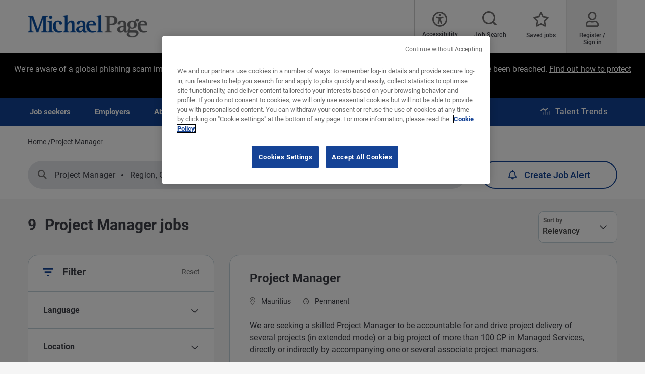

--- FILE ---
content_type: text/html; charset=UTF-8
request_url: https://www.michaelpageafrica.com/jobs/project-manager
body_size: 23352
content:
<!DOCTYPE html><html lang="en" dir="ltr" prefix="content: http://purl.org/rss/1.0/modules/content/ dc: http://purl.org/dc/terms/ foaf: http://xmlns.com/foaf/0.1/ og: http://ogp.me/ns# rdfs: http://www.w3.org/2000/01/rdf-schema# schema: http://schema.org/ sioc: http://rdfs.org/sioc/ns# sioct: http://rdfs.org/sioc/types# skos: http://www.w3.org/2004/02/skos/core# xsd: http://www.w3.org/2001/XMLSchema# "><head><script type="text/javascript" data-name="one-trust" src="https://cdn-ukwest.onetrust.com/consent/66bb645a-b6fc-43b9-9040-fbc8f5a1ac9e/OtAutoBlock.js"></script><meta charset="utf-8" /><meta name="description" content="Search for Project Manager jobs at some of the world&#039;s top companies using Africa&#039;s leading recruitment consultancy - Michael Page." /><link rel="canonical" href="https://www.michaelpageafrica.com/jobs/project-manager" /><meta property="og:site_name" content="Michael Page" /><meta property="og:type" content="website" /><meta property="og:url" content="https://www.michaelpageafrica.com/jobs/project-manager" /><meta property="og:title" content="Project Manager jobs | Michael Page" /><meta property="og:image" content="https://www.michaelpageafrica.com/sites/michaelpageafrica.com/files/2021-07/MP%20sharelogo.png" /><meta name="google-site-verification" content="qGSzxaE3i-7iWzzeFJh1xgIbcE4Js_Xu_cD22lxYRHo" /><meta name="MobileOptimized" content="width" /><meta name="HandheldFriendly" content="true" /><meta name="viewport" content="width=device-width, initial-scale=1.0" /><link rel="alternate" hreflang="en-za" href="https://www.michaelpageafrica.com/jobs/project-manager" /><link rel="alternate" hreflang="fr-za" href="https://www.michaelpageafrica.com/fr/jobs/chef-de-projet" /><meta http-equiv="X-UA-Compatible" content="IE=edge,chrome=1" /><script type="text/javascript">var thunderheadDataLayer = {"search_query":{"search":"","location":"","sector":"","industry":"","contract":"","salary":"","salaryCurrency":""},"results":[{"search":"Project%20Manager","location":"42066","sector":"IS029000","industry":"IS0139","contract":"permanent","salary":"","salaryCurrency":""},{"search":"Strategic%20Project%20Manager%20H%2FF%20-%20Casablanca%20","location":"42071","sector":"IS006000","industry":"IS0028","contract":"permanent","salary":"","salaryCurrency":""},{"search":"Chef%20de%20Projet%20MSAT%20%28H%2FF%29%20-%20Mohammedia","location":"42071","sector":"IS009000","industry":"IS0046","contract":"permanent","salary":"","salaryCurrency":""},{"search":"Chef%20de%20Projet%20Organisation%20%26%20Transformation%20Digitale%20H%2FF%20Maroc","location":"10","sector":"IS006000","industry":"IS0053","contract":"permanent","salary":"","salaryCurrency":""},{"search":"Head%20of%20Engineering%20LNG%20-%20Angola%20-%20H%2FF","location":"42003","sector":"IS021000","industry":"IS0017","contract":"permanent","salary":"","salaryCurrency":""}]}</script><link rel="icon" type="image/vnd.microsoft.icon" href="/themes/custom/mp_theme/favicon.ico" /><script src="/sites/michaelpageafrica.com/files/google_tag/michaelpage_gtm/google_tag.script.js?t97a42" defer></script><meta name="format-detection" content="telephone=no"><title>Project Manager jobs | Michael Page</title><link rel="preload" href="/themes/custom/mp_theme/fonts/roboto/roboto-v20-latin-700.woff2" as="font" type="font/woff2" crossorigin="anonymous"><link rel="preload" href="/themes/custom/mp_theme/fonts/roboto/roboto-v20-latin-regular.woff2" as="font" type="font/woff2" crossorigin="anonymous"><link rel="preload" href="/themes/custom/mp_theme/fonts/roboto/roboto-v20-latin-500.woff2" as="font" type="font/woff2" crossorigin="anonymous"><link rel="preload" href="/themes/custom/mp_theme/fonts/fa-fonts/fa-light-300.woff2" as="font" type="font/woff2" crossorigin="anonymous"><link rel="preload" href="/themes/custom/mp_theme/fonts/fa-fonts/fa-regular-400.woff2" as="font" type="font/woff2" crossorigin="anonymous"><link rel="preload" href="/themes/custom/mp_theme/fonts/fa-fonts/fa-solid-900.woff2" as="font" type="font/woff2" crossorigin="anonymous"><link rel="preload" href="/themes/custom/mp_theme/images/chevronright.svg" as="image" type="image/svg+xml"><link rel="preload" href="/themes/custom/mp_theme/images/chevronleft.svg" as="image" type="image/svg+xml"><link rel="preload" href="/themes/custom/mp_theme/images/Dropdown.svg" as="image" type="image/svg+xml"><link rel="preload" href="/themes/custom/mp_theme/images/location_icon.svg" as="image" type="image/svg+xml"><link rel="preload" href="/themes/custom/mp_theme/images/keyword_icon.svg" as="image" type="image/svg+xml"><link rel="preload" href="/themes/custom/mp_theme/images/pwa-ios-share.svg" as="image" type="image/svg+xml"><link rel="preload" href="/themes/custom/mp_theme/images/pwa-ios-a2hs.svg" as="image" type="image/svg+xml"><link rel="dns-prefetch" href="https://eu2.thunderhead.com"><link rel="dns-prefetch" href="https://www.google-analytics.com"><link rel="dns-prefetch" href="https://static.hotjar.com"><link rel="dns-prefetch" href="https://www.googletagmanager.com"><link rel="stylesheet" media="all" href="/sites/michaelpageafrica.com/files/css/css_A4pjX1pCiHgDTlg9divgt3tMfDcelB3NUfxQ9aCzrUU.css?delta=0&language=en&theme=mp_theme&include=[base64]" /><link rel="stylesheet" media="all" href="/sites/michaelpageafrica.com/files/css/css_W4zSi2xTUnlJgRV96p5Of-gE8OyRvB7g8GmRGq3eiY8.css?delta=1&language=en&theme=mp_theme&include=[base64]" /></head><body class="page-jobs-project-manager section-jobs site-name-MP_OA i18n-en multi-language desktop-with-header-scroll role--anonymous sidebar-first one-sidebar mp-new-job-detail-variant-1"> <noscript><iframe src="https://www.googletagmanager.com/ns.html?id=GTM-NQPVCG" height="0" width="0" style="display:none;visibility:hidden" title="Google Tag Manager technical content" tabindex="-1" aria-hidden="true"></iframe></noscript><div class="dialog-off-canvas-main-canvas" data-off-canvas-main-canvas><div class='layout-container page' id="page-wrapper"><div id="skip" tabindex="-1"> <a href="#content"> Skip to main navigation </a></div><div id="smart-banner-region"></div><div class="header-wrapper" id="header"> <header class="content-header clearfix"><div class="overlay"></div><div class="container"> <a href="javascript:void(0);" aria-label="mobile-menu" class="mobile-menu "> <i class="fal fa-bars" aria-hidden="true"></i> <span class="hide-element">Mobile Menu</span> </a><div class="logo-container"> <a href="/" rel="home"> <img width="245" height="45" src="/themes/custom/mp_theme/logo.png" alt="Michael Page - Jobs and recruitment agency in Africa" /> </a></div><div id="header-region"><div class="active-lang dropdown"> <a href="#" class="active-text"> English </a></div><div class="region-wrapper region-header"><div id="block-recitemeblock" class="header-links block-reciteme 8aeea8b8-c375-4f3d-b1e2-2ce25c18633b block--text block-block-content block block-recitemeblock" data-block-plugin-id="block_content:8aeea8b8-c375-4f3d-b1e2-2ce25c18633b"><div class="text__body"><div class="reciteme" style="cursor: pointer;"><button aria-label="Accessibility Tools" id="accessibilitytool"><i class="fal fa-universal-access"></i><span class="text" style="margin: 5px;" role="button">Accessibility Tools</span></button></div><style>
#block-reciteme button,
#block-recitemeblock
button, .block-reciteme button
{ padding: 0;
}
@media screen and (max-width: 767px) {
#block-reciteme button,
#block-recitemeblock
button, .block-reciteme
button { height: auto;
width: auto; min-width:
auto; margin-top: 5px;
}
}
</style
</style></div></div><div class="language-switcher-language-url language_interface block-language block block-languageswitcher" id="block-languageswitcher" role="navigation" data-block-plugin-id="language_block:language_interface"></div><div id="block-headerblock" data-block-plugin-id="mp_homepage_block" class="block-mp-homepage block block-headerblock"><div class="header-links"><div class="job-search "> <button class="job-search-icon" aria-label="Job search"> <span class='text'>Job Search</span> </button></div><div class="saved-jobs "> <a href="/mypage/saved-jobs" aria-label="Saved jobs"> <span class="saved-job-aria-label">Saved jobs, 0 currently saved jobs</span> <span class="saved-jobs-count " aria-hidden="true"> 0 </span> <span class='text' aria-hidden="true">Saved jobs</span> </a></div><div class="user-links"> <a class="user_login" href="https://www.michaelpageafrica.com/mypage" aria-label="Register / Sign in"> <span class='text'>Register / Sign in</span> </a></div></div></div><div class="th-anon-job-alert block-mp-personalisation block block-thanonymousjobalertblock" data-drupal-selector="th-anon-job-alert" id="block-thanonymousjobalertblock" data-block-plugin-id="th_anony_jobalert_block"><form action="/jobs/project-manager" method="post" id="th-anon-job-alert" accept-charset="UTF-8"> <a href="/job_alert-anon?thunderhead-alert=1" aria-label="Create job alert" tabindex="-1" class="use-ajax create-job-alert" rel="nofollow" data-drupal-selector="edit-modal" id="edit-modal"></a><input class="th-anon-ja-submit visually-hidden button js-form-submit form-submit is-disabled" data-drupal-selector="th-anon-ja-submit" disabled="disabled" type="submit" id="th-anon-ja-submit" name="op" value="Submit" role="button" /><input autocomplete="off" data-drupal-selector="form-grgp3ftlvquena8jjk0ddjdnvvlaxsfkhq5rpfvn-dw" type="hidden" name="form_build_id" value="form-GrgP3ftLVqUEnA8JjK0ddjDnvVLaxSfKHQ5rpFVn-dw" /><input data-drupal-selector="edit-th-anon-job-alert" type="hidden" name="form_id" value="th_anon_job_alert" /></form></div><div id="block-mp-theme-footersocialmediaiconsstylecorrections" data-block-plugin-id="block_content:2dfc84cf-f7fd-41fd-8a89-6ef36146d46a" class="2dfc84cf-f7fd-41fd-8a89-6ef36146d46a block--text block-block-content block block-mp-theme-footersocialmediaiconsstylecorrections"><div class="text__body"><style>
.social-media-white-bg{
background: none !important;
padding: 0 !important;
}
.social-media-links a {
margin: 2px !important;
border: 2px solid #fff !important;
border-radius: 9px !important;
}
#footer > div.mobile-social-icons > p > button{
display: none !important;
}
@media only screen and (min-width: 1024px) {
#footer > div.mobile-social-icons > p > button{
display: block !important;
}
}
</style></div></div><div id="block-mp-theme-smoothscrollingeverywhere" data-block-plugin-id="block_content:8d2d1951-f5e4-4cf3-8b97-f69906995693" class="8d2d1951-f5e4-4cf3-8b97-f69906995693 block--text block-block-content block block-mp-theme-smoothscrollingeverywhere"><div class="text__body"><style>
html{
scroll-behavior:smooth;
}
</style></div></div></div></div></div> </header></div><div class="banner-text advisory-banner" id="advisory-text"><div class="region-wrapper region-advisory-banner"><div id="block-mp-theme-mpadvisorybannerblock" data-block-plugin-id="mp_advisory_banner_block" class="block-mp-utilities block block-mp-theme-mpadvisorybannerblock"><div class="adviosry-wrapper black"><p class="rtecenter">We're aware of a global phishing scam impersonating employees via email, WhatsApp, and Telegram, but no PageGroup systems have been breached.&nbsp;<a href="https://www.michaelpageafrica.com/protecting-yourself-recruitment-scams"><u>Find out how to protect yourself</u></a></p></div></div></div></div><div class="menu-overlay"></div><div class="native_mobile"></div><div class="search-overlay-bg"></div><div id="main" class="main-content"> <nav id="navigation-wrapper" class=ng-navigation-wrapper><div class="container"><div id="block-headerblock" data-block-plugin-id="mp_homepage_block" class="block-mp-homepage block block-headerblock"><div class="header-links"><div class="job-search "> <button class="job-search-icon" aria-label="Job search"> <span class='text'>Job Search</span> </button></div><div class="saved-jobs "> <a href="/mypage/saved-jobs" aria-label="Saved jobs"> <span class="saved-job-aria-label">Saved jobs, 0 currently saved jobs</span> <span class="saved-jobs-count " aria-hidden="true"> 0 </span> <span class='text' aria-hidden="true">Saved jobs</span> </a></div><div class="user-links"> <a class="user_login" href="https://www.michaelpageafrica.com/mypage" aria-label="Register / Sign in"> <span class='text'>Register / Sign in</span> </a></div></div></div><div class="region-wrapper region-navigation"> <nav role="navigation" aria-labelledby="block-ngmainnavigation-menu" id="block-ngmainnavigation" data-block-plugin-id="menu_block:ng-main-navigation" class="ng-main-navigation block block-menu navigation menu--ng-main-navigation"><h4 class="visually-hidden" id="block-ngmainnavigation-menu" role="button">NG Main Navigation</h4><div class="menu-contents"><div class="menu-primary-menu"><ul data-region="navigation" class="accordion-wrapper"><li class="primary-menu-level-0 accordion-content-wrapper"><div id="primary-nav-1" aria-controls="primary-nav-1-links" class="accordion-toggle accordion-mobile-only"> <a href="javascript:void(0);" aria-expanded="false" role="button" class="top-main-menu">Job seekers</a> <span class="show-second-level plus-icon" aria-expanded="false" role="button" aria-label="More options about Job seekers"></span></div><div role="region" id="primary-nav-1-links" aria-labelledby="primary-nav-1" class="accordion-content"><div class="primary-nav-wrapper"><h3 class="main-menu-title"> <i class="far fas fa-arrow-left"></i> Job seekers</h3><div class="nav-intro-wrapper"><div class="ng-main-navigation__intro-image"> <img src="/sites/michaelpageafrica.com/files/2022-09/T_1018_Images_SearchVacancies_5%20%281%29.jpg" width="600" height="314" alt="Two colleagues smiling while working together on laptops in a modern office with large glass windows in the background." loading="lazy" typeof="foaf:Image" /></div><div class="ng-main-navigation__intro-heading-text">Start your search here</div><div class="ng-main-navigation__intro-body"><p>Browse our jobs and apply for your next role.</p></div><div class="ng-main-navigation__intro-cta"><a href="/job-search">Our live roles</a></div></div><div class="menu-wrapper"><div class="menu-contain"><ul class="primary-menu-child-wrapper"><li class="menu-tab primary-menu-level-1 child-items"><div class="accordion-toggle accordion-mobile-only"> <a href="/job-search" title="" id="menu-name--find-a-job" name="" rel="" class="menu-tab primary-menu-level-1 child-items" target="" accesskey=""> Find a job<span class="circle"></span> </a> <span class="show-third-level plus-icon" aria-expanded="false" role="button" aria-label="More options about Find a job"></span></div><div role="region" class="accordion-content-1"><ul class="secondary-menu-child-wrapper"><li class="primary-menu-level-2"><div class="accordion-toggle accordion-mobile-only"> <span title="" id="menu-name--job-search" name="" rel="" class="primary-menu-level-2" target="" accesskey="">Job search</span> <span class="show-fourth-level plus-icon" aria-expanded="false" role="button" aria-label="More options about Job search"></span></div><div role="region" class="accordion-content-2"><ul><li class="primary-menu-level-3"> <a href="/job-search" title="" id="menu-name--search-for-a-job" name="" rel="" class="primary-menu-level-3" target="" accesskey="">Search for a job</a></li><li class="primary-menu-level-3"> <a href="/submit-your-cv" title="" id="menu-name--submit-your-cv" name="" rel="" target="" accesskey="" class="primary-menu-level-3" data-drupal-link-system-path="submit-your-cv">Submit your CV</a></li></ul></li><li class="primary-menu-level-2"><div class="accordion-toggle accordion-mobile-only"> <span title="" id="menu-name--tools" name="" rel="" class="primary-menu-level-2" target="" accesskey="">Tools</span> <span class="show-fourth-level plus-icon" aria-expanded="false" role="button" aria-label="More options about Tools"></span></div><div role="region" class="accordion-content-2"><ul><li class="primary-menu-level-3"> <a href="https://www.michaelpageafrica.com/quiz/cv-fitness-test" title="" id="menu-name--cv-fitness-test" name="" rel="" class="primary-menu-level-3" target="" accesskey="">CV fitness test</a></li><li class="primary-menu-level-3"> <a href="/talenttrends/overview" class="primary-menu-level-3" id="menu-name--talent-trends-interactive-tool" data-drupal-link-system-path="talenttrends/overview">Talent Trends: Interactive Tool</a></li></ul></li></ul></div></li><li class="menu-tab primary-menu-level-1 child-items"><div class="accordion-toggle accordion-mobile-only"> <a href="/advice/career-advice" title="" id="menu-name--advice" name="" rel="" class="menu-tab primary-menu-level-1 child-items" target="" accesskey="" data-drupal-link-system-path="taxonomy/term/1251"> Advice<span class="circle"></span> </a> <span class="show-third-level plus-icon" aria-expanded="false" role="button" aria-label="More options about Advice"></span></div><div role="region" class="accordion-content-1"><ul class="secondary-menu-child-wrapper"><li class="primary-menu-level-2"><div class="accordion-toggle accordion-mobile-only"> <span title="" id="menu-name--career-advice" name="" rel="" class="primary-menu-level-2" target="" accesskey="">Career advice</span> <span class="show-fourth-level plus-icon" aria-expanded="false" role="button" aria-label="More options about Career advice"></span></div><div role="region" class="accordion-content-2"><ul><li class="primary-menu-level-3"> <a href="/advice/career-advice/job-search-advice" title="" id="menu-name--job-search-advice" name="" rel="" class="primary-menu-level-3" target="" accesskey="" data-drupal-link-system-path="taxonomy/term/1276">Job search advice</a></li><li class="primary-menu-level-3"> <a href="/advice/career-advice/job-interview-tips" title="" id="menu-name--job-interview-tips" name="" rel="" class="primary-menu-level-3" target="" accesskey="" data-drupal-link-system-path="taxonomy/term/1271">Job interview tips</a></li><li class="primary-menu-level-3"> <a href="/advice/career-advice/growing-your-career" title="" id="menu-name--growing-your-career" name="" rel="" class="primary-menu-level-3" target="" accesskey="" data-drupal-link-system-path="taxonomy/term/1266">Growing your career</a></li><li class="primary-menu-level-3"> <a href="/advice/career-advice/cover-letter-and-cv-advice" title="" id="menu-name--cover-letter-and-cv-advice" name="" rel="" class="primary-menu-level-3" target="" accesskey="" data-drupal-link-system-path="taxonomy/term/1261">Cover letter and CV advice</a></li></ul></li><li class="primary-menu-level-2"><div class="accordion-toggle accordion-mobile-only"> <span title="" id="menu-name--insights" name="" rel="" class="primary-menu-level-2" target="" accesskey="">Insights</span> <span class="show-fourth-level plus-icon" aria-expanded="false" role="button" aria-label="More options about Insights"></span></div><div role="region" class="accordion-content-2"><ul><li class="primary-menu-level-3"> <a href="https://www.michaelpageafrica.com/advice/insights/latest-insights" title="" id="menu-name--latest-insights" name="" rel="" class="primary-menu-level-3" target="" accesskey="">Latest insights</a></li><li class="primary-menu-level-3"> <a href="https://www.michaelpageafrica.com/advice/insights/webinars-events" title="" id="menu-name--webinars-events" name="" rel="" class="primary-menu-level-3" target="" accesskey="">Webinars &amp; events</a></li></ul></li></ul></div></li></ul></div></div></div></div></li><li class="primary-menu-level-0 accordion-content-wrapper"><div id="primary-nav-2" aria-controls="primary-nav-2-links" class="accordion-toggle accordion-mobile-only"> <a href="javascript:void(0);" aria-expanded="false" role="button" class="top-main-menu">Employers</a> <span class="show-second-level plus-icon" aria-expanded="false" role="button" aria-label="More options about Employers"></span></div><div role="region" id="primary-nav-2-links" aria-labelledby="primary-nav-2" class="accordion-content"><div class="primary-nav-wrapper"><h3 class="main-menu-title"> <i class="far fas fa-arrow-left"></i> Employers</h3><div class="nav-intro-wrapper"><div class="ng-main-navigation__intro-image"> <img src="/sites/michaelpageafrica.com/files/2022-09/T_1018_Images_RequestACallBack_2%20%281%29.jpg" width="600" height="314" alt="Smiling woman holding a laptop that shows the Michael Page homepage" loading="lazy" typeof="foaf:Image" /></div><div class="ng-main-navigation__intro-heading-text">The right candidate is just a few clicks away</div><div class="ng-main-navigation__intro-body"><p>Reach out to us or discover some great insights that could help you fill your next vacancy.</p></div><div class="ng-main-navigation__intro-cta"><a href="/request-call-back">Request a call back</a></div></div><div class="menu-wrapper"><div class="menu-contain"><ul class="primary-menu-child-wrapper"><li class="menu-tab primary-menu-level-1 child-items"><div class="accordion-toggle accordion-mobile-only"> <a href="https://www.michaelpageafrica.com/request-call-back" title="" id="menu-name--fill-a-vacancy" name="" rel="" class="menu-tab primary-menu-level-1 child-items" target="" accesskey=""> Fill a vacancy<span class="circle"></span> </a> <span class="show-third-level plus-icon" aria-expanded="false" role="button" aria-label="More options about Fill a vacancy"></span></div><div role="region" class="accordion-content-1"><ul class="secondary-menu-child-wrapper"><li class="primary-menu-level-2"><div class="accordion-toggle accordion-mobile-only"> <span title="" id="menu-name--find-candidates" name="" rel="" class="primary-menu-level-2" target="" accesskey="">Find candidates</span> <span class="show-fourth-level plus-icon" aria-expanded="false" role="button" aria-label="More options about Find candidates"></span></div><div role="region" class="accordion-content-2"><ul><li class="primary-menu-level-3"> <a href="/request-call-back" class="primary-menu-level-3" id="menu-name--request-a-call-back" data-drupal-link-system-path="node/949416">Request a call back</a></li><li class="primary-menu-level-3"> <a href="/submit-job-spec" title="" id="menu-name--submit-a-job-spec" name="" rel="" target="" accesskey="" class="primary-menu-level-3" data-drupal-link-system-path="node/765831">Submit a job spec</a></li></ul></li><li class="primary-menu-level-2"><div class="accordion-toggle accordion-mobile-only"> <span title="" id="menu-name--our-expertise" name="" rel="" class="primary-menu-level-2" target="" accesskey="">Our expertise</span> <span class="show-fourth-level plus-icon" aria-expanded="false" role="button" aria-label="More options about Our expertise"></span></div><div role="region" class="accordion-content-2"><ul><li class="primary-menu-level-3"> <a href="/expertise/banking-financial-services" class="primary-menu-level-3" id="menu-name--banking-and-financial-services" data-drupal-link-system-path="node/1011">Banking and Financial Services</a></li><li class="primary-menu-level-3"> <a href="/expertise/sector-consultancy-strategy-change" class="primary-menu-level-3" id="menu-name--consultancy-strategy-change" data-drupal-link-system-path="node/1016">Consultancy, Strategy &amp; Change</a></li><li class="primary-menu-level-3"> <a href="/expertise/engineering-manufacturing" class="primary-menu-level-3" id="menu-name--engineering-and-manufacturing" data-drupal-link-system-path="node/1021">Engineering and Manufacturing</a></li><li class="primary-menu-level-3" target="_blank"> <a href="https://www.pageexecutive.com/" title="" id="menu-name--executive-search" name="" rel="" class="primary-menu-level-3" target="_blank" accesskey="">Executive Search</a></li><li class="more-item-link primary-menu-level-3"> <a href="https://www.michaelpageafrica.com/our-expertise" title="" id="menu-name--see-all-sectors" name="" rel="" class="more-item-link primary-menu-level-3" target="" accesskey="">See all sectors</a></li></ul></li></ul></div></li><li class="menu-tab primary-menu-level-1 child-items"><div class="accordion-toggle accordion-mobile-only"> <a href="/advice/management-advice" title="" id="menu-name--advice--2" name="" rel="" class="menu-tab primary-menu-level-1 child-items" target="" accesskey="" data-drupal-link-system-path="taxonomy/term/1256"> Advice<span class="circle"></span> </a> <span class="show-third-level plus-icon" aria-expanded="false" role="button" aria-label="More options about Advice"></span></div><div role="region" class="accordion-content-1"><ul class="secondary-menu-child-wrapper"><li class="primary-menu-level-2"><div class="accordion-toggle accordion-mobile-only"> <span title="" id="menu-name--management-advice" name="" rel="" class="primary-menu-level-2" target="" accesskey="">Management advice</span> <span class="show-fourth-level plus-icon" aria-expanded="false" role="button" aria-label="More options about Management advice"></span></div><div role="region" class="accordion-content-2"><ul><li class="primary-menu-level-3"> <a href="/advice/management-advice/attraction-and-recruitment" class="primary-menu-level-3" id="menu-name--attraction-and-recruitment" data-drupal-link-system-path="taxonomy/term/1286">Attraction and recruitment</a></li><li class="primary-menu-level-3"> <a href="/advice/management-advice/development-and-retention" class="primary-menu-level-3" id="menu-name--development-and-retention" data-drupal-link-system-path="taxonomy/term/1281">Development and retention</a></li><li class="primary-menu-level-3"> <a href="/advice/management-advice/induction-and-engagement" class="primary-menu-level-3" id="menu-name--induction-and-engagement" data-drupal-link-system-path="taxonomy/term/1291">Induction and engagement</a></li></ul></li><li class="primary-menu-level-2"><div class="accordion-toggle accordion-mobile-only"> <span title="" id="menu-name--insights--2" name="" rel="" class="primary-menu-level-2" target="" accesskey="">Insights</span> <span class="show-fourth-level plus-icon" aria-expanded="false" role="button" aria-label="More options about Insights"></span></div><div role="region" class="accordion-content-2"><ul><li class="primary-menu-level-3"> <a href="/advice/insights/latest-insights" class="primary-menu-level-3" id="menu-name--latest-insights--2" data-drupal-link-system-path="taxonomy/term/1301">Latest insights</a></li><li class="primary-menu-level-3"> <a href="/advice/insights/webinars-events" class="primary-menu-level-3" id="menu-name--webinars-events--2" data-drupal-link-system-path="taxonomy/term/1306">Webinars &amp; events</a></li><li class="primary-menu-level-3"> <a href="/onboarding-guide#onboarding_guide$internal_link$main_nav" class="primary-menu-level-3" id="menu-name--onboarding-guide" data-drupal-link-system-path="node/1128356">Onboarding Guide</a></li></ul></li></ul></div></li><li class="menu-tab primary-menu-level-1 child-items"><div class="accordion-toggle accordion-mobile-only"> <a href="/employer-centre/recruitment-services" title="" id="menu-name--why-michael-page" name="" rel="" class="menu-tab primary-menu-level-1 child-items" target="" accesskey="" data-drupal-link-system-path="node/1006"> Why Michael Page?<span class="circle"></span> </a> <span class="show-third-level plus-icon" aria-expanded="false" role="button" aria-label="More options about Why Michael Page?"></span></div><div role="region" class="accordion-content-1"><ul class="secondary-menu-child-wrapper"><li class="primary-menu-level-2"><div class="accordion-toggle accordion-mobile-only"> <span title="" id="menu-name--our-recruitment-partner" name="" rel="" class="primary-menu-level-2" target="" accesskey="">Our recruitment partner</span> <span class="show-fourth-level plus-icon" aria-expanded="false" role="button" aria-label="More options about Our recruitment partner"></span></div><div role="region" class="accordion-content-2"><ul><li class="primary-menu-level-3"> <a href="/employer-centre/recruitment-services" class="primary-menu-level-3" id="menu-name--recruitment-services" data-drupal-link-system-path="node/1006">Recruitment services</a></li><li class="primary-menu-level-3"> <a href="/employer-centre/recruitment-services/the-recruitment-process" class="primary-menu-level-3" id="menu-name--the-recruitment-process-explained" data-drupal-link-system-path="node/451">The recruitment process explained</a></li><li class="primary-menu-level-3"> <a href="/employer-centre/recruitment-services/client-testimonials" class="primary-menu-level-3" id="menu-name--client-testimonials" data-drupal-link-system-path="node/761">Client testimonials</a></li><li class="primary-menu-level-3"> <a href="/recruitment-services/advertising-for-candidate-attraction" title="" id="menu-name--advertising-for-candidate-attraction" name="" rel="" target="" accesskey="" class="primary-menu-level-3" data-drupal-link-system-path="node/906">Advertising for candidate attraction</a></li></ul></li></ul></div></li></ul></div></div></div></div></li><li class="primary-menu-level-0 accordion-content-wrapper"><div id="primary-nav-3" aria-controls="primary-nav-3-links" class="accordion-toggle accordion-mobile-only"> <a href="javascript:void(0);" aria-expanded="false" role="button" class="top-main-menu">About</a> <span class="show-second-level plus-icon" aria-expanded="false" role="button" aria-label="More options about About"></span></div><div role="region" id="primary-nav-3-links" aria-labelledby="primary-nav-3" class="accordion-content"><div class="primary-nav-wrapper"><h3 class="main-menu-title"> <i class="far fas fa-arrow-left"></i> About</h3><div class="nav-intro-wrapper"><div class="ng-main-navigation__intro-image"> <img src="/sites/michaelpageafrica.com/files/2022-09/T_1018_Images_WorkForUs_1%20%282%29_0.jpg" width="600" height="314" alt="Group of colleagues smiling and discussing ideas around a table in a modern office, with laptops and coffee mugs." loading="lazy" typeof="foaf:Image" /></div><div class="ng-main-navigation__intro-heading-text">Start your career with us</div><div class="ng-main-navigation__intro-body"><p>PageGroup changes lives for people through creating opportunity to reach potential.</p></div><div class="ng-main-navigation__intro-cta"><a href="https://www.michaelpageafrica.com/jobs/recruitment-consultant">Apply now</a></div></div><div class="menu-wrapper"><div class="menu-contain"><ul class="primary-menu-child-wrapper"><li class="menu-tab primary-menu-level-1 child-items"><div class="accordion-toggle accordion-mobile-only"> <a href="https://www.michaelpageafrica.com/jobs/recruitment-consultant" title="" id="menu-name--work-for-us" name="" rel="" class="menu-tab primary-menu-level-1 child-items" target="" accesskey=""> Work for us<span class="circle"></span> </a> <span class="show-third-level plus-icon" aria-expanded="false" role="button" aria-label="More options about Work for us"></span></div><div role="region" class="accordion-content-1"><ul class="secondary-menu-child-wrapper"><li class="primary-menu-level-2"><div class="accordion-toggle accordion-mobile-only"> <span title="" id="menu-name--work-at-michael-page" name="" rel="" class="primary-menu-level-2" target="" accesskey="">Work at Michael Page</span> <span class="show-fourth-level plus-icon" aria-expanded="false" role="button" aria-label="More options about Work at Michael Page"></span></div><div role="region" class="accordion-content-2"><ul><li class="primary-menu-level-3"> <a href="/recruitment-jobs/why-choose-us" class="primary-menu-level-3" id="menu-name--why-choose-us" data-drupal-link-system-path="node/1226">Why choose us?</a></li><li class="primary-menu-level-3"> <a href="/recruitment-jobs/your-role-here" class="primary-menu-level-3" id="menu-name--your-role-here" data-drupal-link-system-path="node/1231">Your role here</a></li><li class="primary-menu-level-3"> <a href="/recruitment-jobs/use-your-skills" class="primary-menu-level-3" id="menu-name--use-your-skills" data-drupal-link-system-path="node/1236">Use your skills</a></li><li class="primary-menu-level-3"> <a href="https://www.michaelpageafrica.com/recruitment-jobs/faqs" title="" id="menu-name--faqs" name="" rel="" class="primary-menu-level-3" target="" accesskey="">FAQ&#039;s</a></li></ul></li></ul></div></li><li class="menu-tab primary-menu-level-1 child-items"><div class="accordion-toggle accordion-mobile-only"> <a href="https://www.michaelpageafrica.com/about-us" title="" id="menu-name--about-us" name="" rel="" class="menu-tab primary-menu-level-1 child-items" target="" accesskey=""> About us<span class="circle"></span> </a> <span class="show-third-level plus-icon" aria-expanded="false" role="button" aria-label="More options about About us"></span></div><div role="region" class="accordion-content-1"><ul class="secondary-menu-child-wrapper"><li class="primary-menu-level-2"><div class="accordion-toggle accordion-mobile-only"> <span title="" id="menu-name--about-us--2" name="" rel="" class="primary-menu-level-2" target="" accesskey="">About us</span> <span class="show-fourth-level plus-icon" aria-expanded="false" role="button" aria-label="More options about About us"></span></div><div role="region" class="accordion-content-2"><ul><li class="primary-menu-level-3"> <a href="/about-us" class="primary-menu-level-3" id="menu-name--who-we-are" data-drupal-link-system-path="node/571">Who we are</a></li><li class="primary-menu-level-3"> <a href="/employer-centre/recruitment-services" class="primary-menu-level-3" id="menu-name--what-we-do" data-drupal-link-system-path="node/1006">What we do</a></li><li class="primary-menu-level-3"> <a href="http://www.page.com" class="primary-menu-level-3" id="menu-name--about-pagegroup">About PageGroup</a></li></ul></li></ul></div></li></ul></div></div></div></div></li><li class="primary-menu-level-0 accordion-content-wrapper"><div id="primary-nav-4" aria-controls="primary-nav-4-links" class="accordion-toggle accordion-mobile-only"> <a href="javascript:void(0);" aria-expanded="false" role="button" class="top-main-menu">Contact</a> <span class="show-second-level plus-icon" aria-expanded="false" role="button" aria-label="More options about Contact"></span></div><div role="region" id="primary-nav-4-links" aria-labelledby="primary-nav-4" class="accordion-content"><div class="primary-nav-wrapper"><h3 class="main-menu-title"> <i class="far fas fa-arrow-left"></i> Contact</h3><div class="nav-intro-wrapper"><div class="ng-main-navigation__intro-image"> <img src="/sites/michaelpageafrica.com/files/2022-09/T_1018_Images_ContactUs_4.jpg" width="600" height="314" alt="Man smiling while using a laptop at a café table, wearing earphones and a scarf, with a coffee cup in front of him." loading="lazy" typeof="foaf:Image" /></div><div class="ng-main-navigation__intro-heading-text">Contact us today</div><div class="ng-main-navigation__intro-body"><p>We find the best talent for our clients and match candidates to their ideal jobs.</p></div><div class="ng-main-navigation__intro-cta"><a href="/contact-us">Contact us</a></div></div><div class="menu-wrapper"><div class="menu-contain"><ul class="primary-menu-child-wrapper"><li class="primary-menu-level-1 child-items"><div class="accordion-toggle accordion-mobile-only"> <span title="" id="menu-name--contact-us" name="" rel="" class="primary-menu-level-1 child-items" target="" accesskey=""> Contact us<span class="circle"></span> </span> <span class="show-third-level plus-icon" aria-expanded="false" role="button" aria-label="More options about Contact us"></span></div><div role="region" class="accordion-content-1"><ul class="secondary-menu-child-wrapper"><li class="primary-menu-level-2"> <a href="https://www.michaelpageafrica.com/contact-us" class="primary-menu-level-2" id="menu-name--find-our-offices">Find our offices</a></li><li class="primary-menu-level-2"> <a href="/submit-feedback" title="" id="menu-name--feedback" name="" rel="" target="" accesskey="" class="primary-menu-level-2" data-drupal-link-system-path="node/1136">Feedback</a></li></ul></div></li></ul></div></div></div></div></li></ul></div></div></nav><div id="block-talenttrendsmenu" data-block-plugin-id="block_content:3e2be58f-5ec9-4f0e-bcd3-936e0b2a61ec" class="3e2be58f-5ec9-4f0e-bcd3-936e0b2a61ec block--text block-block-content block block-talenttrendsmenu"><div class="text__body"><div class="talent-trends-menu"><a class="btn-secondary-white" href="/talent-trends"><i class="fad fa-analytics">&nbsp;</i>Talent Trends</a><span class="show-second-level plus-icon" aria-expanded="false" role="button" aria-label="Talent Trends"></span></div><style type="text/css">.talent-trends-menu {
float:right;
}
.block-talenttrendsmenu {
background: none !important;
padding: 0 !important;
margin: 0 !important;
width: auto !important;
float: right;
}.page-advice-topics .region-wrapper .ng-main-navigation {
width: auto;
display: block;
}
.talent-trends-menu .btn-secondary-white{
padding: 19px 20px;
border: 0;
min-width: auto;
position: relative;
background: transparent;
}
.talent-trends-menu .btn-secondary-white i {
margin-right: 10px;
}.talent-trends-menu .btn-secondary-white:hover::after {
content: '';
position: absolute;
bottom: 7px;
left: 0;
right: 0;
background: #ffffff;
height: 4px;
border-radius: 6px;
width: 80%;
margin: 0 auto;
}@media only screen and (max-width: 1023px) {
.talent-trends-menu .btn-secondary-white:hover::after  {
display: none;
}
.show-second-level.plus-icon {
padding: 21px 24px 16px;
right: 0;
top: 0;
position: absolute;
cursor: pointer;
}.show-second-level.plus-icon::before {
font-family: "Font Awesome 5 Pro";
content: "\f061";
color: #124395;
display: inline-block;
font-size: 18px;
margin-right: 0px;
text-rendering: auto;
-webkit-font-smoothing: antialiased;
font-weight: 400;
}#block-talenttrendsmenu {
clear: both;
float: none;
}
.talent-trends-menu {
float: none;
position:relative;
}.talent-trends-menu .btn-secondary-white {
color: rgba(0,0,0,0.85);
text-align: left;
font-weight: normal;
font-size: 18px;
max-width: initial;
border-radius: 6px;
padding: 21px 24px 22px;
background: #fff;
}
}
</style></div></div></div><div class="language-switcher-mobile"><h3>Language</h3><div class="single"></div></div></div> </nav><div class="region-wrapper region-message"><div data-drupal-messages-fallback class="hidden"></div></div><div class="banner"><div class="breadcrumb search-breadcrumb"><div class="container"> <nav class="breadcrumb" role="navigation" aria-labelledby="system-breadcrumb"><h4 id="system-breadcrumb" class="visually-hidden">Breadcrumb</h4><ol><li> <a href="/">Home</a> <span> / </span></li><li> Project Manager</li></ol> </nav></div></div><div class="region-wrapper region-banner"><div class="views-exposed-form views-exposed-form-job-search-page job-search-form job-search-rounded job_search-page_1 block-views block block-exposedformjob-searchpage-1" novalidate="novalidate" data-drupal-selector="views-exposed-form-job-search-page-1-3" id="block-exposedformjob-searchpage-1" data-block-plugin-id="views_exposed_filter_block:job_search-page_1"><div class="block-exposedformjob"><form action="/jobs" method="get" id="views-exposed-form-job-search-page-1--3" accept-charset="UTF-8"><div class='search-mobile-header'>Search</div><div class='keyword-wrapper'><div class="js-form-item form-item js-form-type-textfield form-item-search js-form-item-search form-no-label"> <label for="edit-search--4" class="visually-hidden">Job title</label> <input placeholder="Job title" role="textbox" data-drupal-selector="edit-search" class="form-autocomplete form-text" data-autocomplete-path="/mp-search-autocomplete/search" data-msg-maxlength="This field field has a maximum length of 128." type="text" id="edit-search--4" name="search" value="project-manager" size="30" maxlength="128" /></div><div class="input-clear-button keyword-clear-button"><i class="fal fa-times"></i></div></div><div class='location-wrapper'><div class="js-form-item form-item js-form-type-textfield form-item-location js-form-item-location form-no-label"> <label for="edit-location--4" class="visually-hidden">Location</label> <input placeholder="Region, city,..." role="textbox" data-drupal-selector="edit-location" class="form-autocomplete form-text" data-autocomplete-path="/mp-search-autocomplete/location" data-msg-maxlength="This field field has a maximum length of 128." type="text" id="edit-location--4" name="location" value="" size="30" maxlength="128" /></div><div class="input-clear-button location-clear-button"><i class="fal fa-times"></i></div></div><div class="js-form-item form-item js-form-type-select form-item-sort-by js-form-item-sort-by form-no-label"> <label for="edit-sort-by--4" class="visually-hidden">Sort by</label> <select class="visually-hidden form-select" data-drupal-selector="edit-sort-by" id="edit-sort-by--4" name="sort_by" role="select"><option value="relevance" selected="selected">Relevance</option><option value="most_recent">Changed</option><option value="max_to_min">Salary Max Base</option><option value="min_to_max">Salary Min Base</option></select></div><div class="js-form-item form-item js-form-type-select form-item-field-currency js-form-item-field-currency"> <label for="edit-field-currency--4">Currency</label> <select data-drupal-selector="edit-field-currency" id="edit-field-currency--4" name="field_currency" class="form-select" role="select"><option value="USD" selected="selected">$</option><option value="EUR">€</option><option value="MAD">د.م.</option><option value="ZAR">R</option></select></div><div class="js-form-item form-item js-form-type-select form-item-field-job-salary-min js-form-item-field-job-salary-min form-no-label"> <label for="edit-field-job-salary-min--4" class="visually-hidden">Salary Min</label> <select data-drupal-selector="edit-field-job-salary-min" id="edit-field-job-salary-min--4" name="field_job_salary_min" class="form-select" role="select"><option value="-1" selected="selected">Salary min</option><option value="0">0k</option><option value="25000">25k</option><option value="50000">50k</option><option value="75000">75k</option><option value="100000">100k</option><option value="125000">125k</option><option value="150000">150k</option><option value="200000">200k</option><option value="250000">250k+</option></select></div><div class="js-form-item form-item js-form-type-select form-item-field-job-salary-max js-form-item-field-job-salary-max form-no-label"> <label for="edit-field-job-salary-max--4" class="visually-hidden">Salary Max</label> <select data-drupal-selector="edit-field-job-salary-max" id="edit-field-job-salary-max--4" name="field_job_salary_max" class="form-select" role="select"><option value="-1" selected="selected">Salary max</option><option value="25000">25k</option><option value="50000">50k</option><option value="75000">75k</option><option value="100000">100k</option><option value="125000">125k</option><option value="150000">150k</option><option value="200000">200k</option><option value="250000">250k+</option></select></div><div class="salary-currency-form form-actions js-form-wrapper form-wrapper" data-drupal-selector="edit-actions" id="edit-actions--4"><input data-views-ajax-submit-disabled aria-label="Search" name="Search" role="button" data-drupal-selector="edit-submit-job-search-4" type="submit" id="edit-submit-job-search--4" value="Search" class="button js-form-submit form-submit" /><a class='search-form-cancel mobile' href='#'>Cancel</a></div></form> <a class="search-form-cancel desktop" href="#">Cancel</a></div></div><div id="block-createjobalert" data-block-plugin-id="create_job_alert" class="block-mp-search block block-createjobalert"><div id="mp-create-job-alert--4"><a href="/job_alert-anon?searchQuery%5Bkeyword%5D=Project%20Manager&amp;searchQuery%5Balert_name%5D=Project%20Manager&amp;searchQuery%5Balert_url%5D=/jobs/project-manager&amp;&amp;searchQuery%5Bpopup_title%5D%5Bsearch%5D=Project%20Manager&amp;searchQuery%5Bjobmatch%5D=&amp;searchQuery%5Bjobmatch_path%5D=&amp;searchQuery%5Bcurrent_url%5D=/jobs/project-manager" class="use-ajax create-job-alert btn-secondary" rel="nofollow">Create Job Alert</a></div></div></div></div><div class="col-lg-12 page-header"><div class="container"><div class="region-wrapper region-page-header"><div id="block-mp-theme-page-title" data-block-plugin-id="page_title_block" class="block-core block block-mp-theme-page-title"> <span class="total-search no-of-jobs"><span>9</span></span><h1> Project Manager jobs</h1></div><div id="block-createjobalert-2" class="block-createjobalert-mobile block-mp-search block block-createjobalert-2" data-block-plugin-id="create_job_alert"><div id="mp-create-job-alert--3"><a href="/job_alert-anon?searchQuery%5Bkeyword%5D=Project%20Manager&amp;searchQuery%5Balert_name%5D=Project%20Manager&amp;searchQuery%5Balert_url%5D=/jobs/project-manager&amp;&amp;searchQuery%5Bpopup_title%5D%5Bsearch%5D=Project%20Manager&amp;searchQuery%5Bjobmatch%5D=&amp;searchQuery%5Bjobmatch_path%5D=&amp;searchQuery%5Bcurrent_url%5D=/jobs/project-manager" class="use-ajax create-job-alert btn-secondary" rel="nofollow">Create Job Alert</a></div></div><div class="mp-job-search-result-sort-order block-mp-search block block-jobsearchresultsortorder" data-drupal-selector="mp-job-search-result-sort-order-2" id="block-jobsearchresultsortorder" data-block-plugin-id="job_search_result_sort_order"><form action="/jobs/project-manager" method="get" id="mp-job-search-result-sort-order--2" accept-charset="UTF-8"><div class="js-form-item form-item js-form-type-select form-item-sort-by js-form-item-sort-by"> <label for="mp-search-sort-by">Sort by</label> <select data-drupal-selector="mp-search-sort-by" id="mp-search-sort-by" name="sort_by" class="form-select select2-widget" data-select2-config="{&quot;multiple&quot;:false,&quot;placeholder&quot;:{&quot;id&quot;:&quot;&quot;,&quot;text&quot;:&quot;- None -&quot;},&quot;allowClear&quot;:false,&quot;dir&quot;:&quot;ltr&quot;,&quot;language&quot;:&quot;en&quot;,&quot;tags&quot;:false,&quot;theme&quot;:&quot;default&quot;,&quot;maximumSelectionLength&quot;:0,&quot;tokenSeparators&quot;:[],&quot;selectOnClose&quot;:false,&quot;width&quot;:&quot;element&quot;,&quot;minimumResultsForSearch&quot;:&quot;Infinity&quot;}" role="select"><option value=""></option><option value="relevance" selected="selected">Relevancy</option><option value="most_recent">Most recent</option></select></div><input class="js-hide button js-form-submit form-submit" data-drupal-selector="edit-submit" type="submit" id="edit-submit" name="op" value="Submit" role="button" /><input autocomplete="off" data-drupal-selector="form-hqghtchvrjam6pt2eekt6yvsmlqypwceykryq-ubx4" type="hidden" name="form_build_id" value="form-hqgHtcHvrJAm6pt2EeKT6yvSMlqyPwCeYkryq_-UBx4" /><input data-drupal-selector="edit-mp-job-search-result-sort-order" type="hidden" name="form_id" value="mp-job-search-result-sort-order" /></form></div></div></div></div><div class="container main-contianer"><div id="content-wrapper"> <aside id="sidebar-first" class="column sidebar first"><div class="region-wrapper region-sidebar-first"><div class="block-facets-ajax js-facet-block-id-facetsblock block-facets-block block block-facetsblock" id="block-facetsblock" data-block-plugin-id="facets_block"><div class="filter"><div class="facets-filter"> <a href="#" onclick="return false;" class="toggle-close-search" id="tablet-filter-close"> <span class="element-invisible">Close</span> </a> <a href="#" onclick="return false;" id="search-filter-toggle" class="search-filter-toggle" aria-label="filter-toggle"> <span class="filter-icon"></span> </a><h2 class="filter-text">Filter</h2></div> <a href="#" onclick="return false;" class="close-search" id="mobile-filter-close"> <span class="element-invisible">Close</span> </a> <span class="filter-reset"> Reset </span></div><div class="facet-block"><div class="facet-block__title facet-toggle" aria-expanded="false" aria-label="Language" role="combobox" aria-controls="language"> <span class="facet-header" role="button"><strong>Language</strong></span> <span class="selected-facet" role="button" aria-hidden="true">button</span></div><div class="facet-block__content" id="language"><div class="facet-widget-wrapper"><ul data-drupal-facet-id="language" data-drupal-facet-alias="language" class="facet-inactive js-facets-checkbox-links item-list__mpFacetsCheckbox"><li class="facet-item" > <span data-drupal-facet-item-id="language-fr" data-drupal-facet-item-value="fr" data-drupal-facet-item-count="7" data-url="/jobs/project-manager?language[0]=fr"><span class="facet-item__value">Français</span> <span class="facet-item__count">7</span></span></li><li class="facet-item" > <span data-drupal-facet-item-id="language-en" data-drupal-facet-item-value="en" data-drupal-facet-item-count="2" data-url="/jobs/project-manager?language[0]=en"><span class="facet-item__value">English</span> <span class="facet-item__count">2</span></span></li></ul></div></div></div><div class="facet-block"><div class="facet-block__title facet-toggle" aria-expanded="false" aria-label="Location" role="combobox" aria-controls="location"> <span class="facet-header" role="button"><strong>Location</strong></span> <span class="selected-facet" role="button" aria-hidden="true">button</span></div><div class="facet-block__content" id="location"><div class="facet-widget-wrapper"><ul data-drupal-facet-id="location" data-drupal-facet-alias="location" class="facet-inactive js-facets-checkbox-links item-list__mpFacetsCheckbox"><li> <a class="facet-item-toggle-link" href="javascript:void(0);"> <span class="element-invisible"></span> </a></li><li class="facet-item facet-item--expanded" > <span data-drupal-facet-item-id="location-3191" data-drupal-facet-item-value="3191" data-drupal-facet-item-count="8" data-url="/jobs/project-manager/africa"><span class="facet-item__value">Africa</span> <span class="facet-item__count">8</span></span><div class="facet-widget-wrapper"><ul><li> <a class="facet-item-toggle-link" href="javascript:void(0);"> <span class="element-invisible"></span> </a></li><li class="facet-item facet-item--expanded" > <span data-drupal-facet-item-id="location-3601" data-drupal-facet-item-value="3601" data-drupal-facet-item-count="3" data-url="/jobs/project-manager/morocco"><span class="facet-item__value">Morocco</span> <span class="facet-item__count">3</span></span><div class="facet-widget-wrapper"><ul><li class="facet-item" > <span data-drupal-facet-item-id="location-3606" data-drupal-facet-item-value="3606" data-drupal-facet-item-count="2" data-url="/jobs/project-manager/casablanca"><span class="facet-item__value">Casablanca</span> <span class="facet-item__count">2</span></span></li></ul></div></li><li> <a class="facet-item-toggle-link" href="javascript:void(0);"> <span class="element-invisible"></span> </a></li><li class="facet-item facet-item--expanded" > <span data-drupal-facet-item-id="location-3206" data-drupal-facet-item-value="3206" data-drupal-facet-item-count="1" data-url="/jobs/project-manager/angola"><span class="facet-item__value">Angola</span> <span class="facet-item__count">1</span></span><div class="facet-widget-wrapper"><ul><li class="facet-item" > <span data-drupal-facet-item-id="location-3211" data-drupal-facet-item-value="3211" data-drupal-facet-item-count="1" data-url="/jobs/project-manager/luanda"><span class="facet-item__value">Luanda</span> <span class="facet-item__count">1</span></span></li></ul></div></li><li class="facet-item" > <span data-drupal-facet-item-id="location-3291" data-drupal-facet-item-value="3291" data-drupal-facet-item-count="1" data-url="/jobs/project-manager/democratic-republic-congo"><span class="facet-item__value">Democratic Republic of the Congo</span> <span class="facet-item__count">1</span></span></li><li class="facet-item" > <span data-drupal-facet-item-id="location-3506" data-drupal-facet-item-value="3506" data-drupal-facet-item-count="1" data-url="/jobs/project-manager/guinea"><span class="facet-item__value">Guinea</span> <span class="facet-item__count">1</span></span></li><li class="facet-item" > <span data-drupal-facet-item-id="location-4621" data-drupal-facet-item-value="4621" data-drupal-facet-item-count="1" data-url="/jobs/project-manager/mauritius"><span class="facet-item__value">Mauritius</span> <span class="facet-item__count">1</span></span></li><li> <a class="facet-item-toggle-link" href="javascript:void(0);"> <span class="element-invisible"></span> </a></li><li class="facet-item facet-item--expanded" > <span data-drupal-facet-item-id="location-3751" data-drupal-facet-item-value="3751" data-drupal-facet-item-count="1" data-url="/jobs/project-manager/south-africa"><span class="facet-item__value">South Africa</span> <span class="facet-item__count">1</span></span><div class="facet-widget-wrapper"><ul><li> <a class="facet-item-toggle-link" href="javascript:void(0);"> <span class="element-invisible"></span> </a></li><li class="facet-item facet-item--expanded" > <span data-drupal-facet-item-id="location-3996" data-drupal-facet-item-value="3996" data-drupal-facet-item-count="1" data-url="/jobs/project-manager/kwazulu-natal"><span class="facet-item__value">KwaZulu-Natal</span> <span class="facet-item__count">1</span></span><div class="facet-widget-wrapper"><ul><li class="facet-item" > <span data-drupal-facet-item-id="location-4001" data-drupal-facet-item-value="4001" data-drupal-facet-item-count="1" data-url="/jobs/project-manager/durban"><span class="facet-item__value">Durban</span> <span class="facet-item__count">1</span></span></li></ul></div></li></ul></div></li></ul></div></li><li class="facet-item" > <span data-drupal-facet-item-id="location-3186" data-drupal-facet-item-value="3186" data-drupal-facet-item-count="1" data-url="/jobs/project-manager/international"><span class="facet-item__value">International</span> <span class="facet-item__count">1</span></span></li></ul></div></div></div><div class="facet-block"><div class="facet-block__title facet-toggle" aria-expanded="false" aria-label="Function" role="combobox" aria-controls="sector"> <span class="facet-header" role="button"><strong>Function</strong></span> <span class="selected-facet" role="button" aria-hidden="true">button</span></div><div class="facet-block__content" id="sector"><div class="facet-widget-wrapper"><ul data-drupal-facet-id="sector" data-drupal-facet-alias="sector" class="facet-inactive js-facets-checkbox-links item-list__mpFacetsCheckbox"><li> <a class="facet-item-toggle-link" href="javascript:void(0);"> <span class="element-invisible"></span> </a></li><li class="facet-item facet-item--expanded" > <span data-drupal-facet-item-id="sector-1471" data-drupal-facet-item-value="1471" data-drupal-facet-item-count="3" data-url="/jobs/project-manager/engineering-manufacturing"><span class="facet-item__value">Engineering &amp; Manufacturing</span> <span class="facet-item__count">3</span></span><div class="facet-widget-wrapper"><ul><li class="facet-item" > <span data-drupal-facet-item-id="sector-1506" data-drupal-facet-item-value="1506" data-drupal-facet-item-count="2" data-url="/jobs/project-manager/engineering-manufacturing/project-programme-management"><span class="facet-item__value">Project / Programme Management</span> <span class="facet-item__count">2</span></span></li><li class="facet-item" > <span data-drupal-facet-item-id="sector-1546" data-drupal-facet-item-value="1546" data-drupal-facet-item-count="1" data-url="/jobs/project-manager/engineering-manufacturing/electrical"><span class="facet-item__value">Electrical</span> <span class="facet-item__count">1</span></span></li></ul></div></li><li> <a class="facet-item-toggle-link" href="javascript:void(0);"> <span class="element-invisible"></span> </a></li><li class="facet-item facet-item--expanded" > <span data-drupal-facet-item-id="sector-1406" data-drupal-facet-item-value="1406" data-drupal-facet-item-count="2" data-url="/jobs/project-manager/sector-consultancy-strategy-change"><span class="facet-item__value">Consultancy, Strategy &amp; Change</span> <span class="facet-item__count">2</span></span><div class="facet-widget-wrapper"><ul><li class="facet-item" > <span data-drupal-facet-item-id="sector-1411" data-drupal-facet-item-value="1411" data-drupal-facet-item-count="1" data-url="/jobs/project-manager/sector-consultancy-strategy-change/consultancy-strategy-change-consulting"><span class="facet-item__value">Consulting</span> <span class="facet-item__count">1</span></span></li><li class="facet-item" > <span data-drupal-facet-item-id="sector-1416" data-drupal-facet-item-value="1416" data-drupal-facet-item-count="1" data-url="/jobs/project-manager/sector-consultancy-strategy-change/consultancy-strategy-change-corporate"><span class="facet-item__value">Corporate</span> <span class="facet-item__count">1</span></span></li></ul></div></li><li> <a class="facet-item-toggle-link" href="javascript:void(0);"> <span class="element-invisible"></span> </a></li><li class="facet-item facet-item--expanded" > <span data-drupal-facet-item-id="sector-2721" data-drupal-facet-item-value="2721" data-drupal-facet-item-count="2" data-url="/jobs/project-manager/property-construction-facilities-management"><span class="facet-item__value">Property, Construction, Facilities Management</span> <span class="facet-item__count">2</span></span><div class="facet-widget-wrapper"><ul><li class="facet-item" > <span data-drupal-facet-item-id="sector-2771" data-drupal-facet-item-value="2771" data-drupal-facet-item-count="1" data-url="/jobs/project-manager/property-construction-facilities-management/project-manager"><span class="facet-item__value">Project Manager</span> <span class="facet-item__count">1</span></span></li><li class="facet-item" > <span data-drupal-facet-item-id="sector-2891" data-drupal-facet-item-value="2891" data-drupal-facet-item-count="1" data-url="/jobs/project-manager/property-construction-facilities-management/technical-services-manager"><span class="facet-item__value">Technical Services Manager</span> <span class="facet-item__count">1</span></span></li></ul></div></li><li> <a class="facet-item-toggle-link" href="javascript:void(0);"> <span class="element-invisible"></span> </a></li><li class="facet-item facet-item--expanded" > <span data-drupal-facet-item-id="sector-2411" data-drupal-facet-item-value="2411" data-drupal-facet-item-count="1" data-url="/jobs/project-manager/information-technology"><span class="facet-item__value">Information Technology</span> <span class="facet-item__count">1</span></span><div class="facet-widget-wrapper"><ul><li class="facet-item" > <span data-drupal-facet-item-id="sector-2426" data-drupal-facet-item-value="2426" data-drupal-facet-item-count="1" data-url="/jobs/project-manager/information-technology/it-project-programme-management"><span class="facet-item__value">IT Project &amp; Programme Management</span> <span class="facet-item__count">1</span></span></li></ul></div></li><li> <a class="facet-item-toggle-link" href="javascript:void(0);"> <span class="element-invisible"></span> </a></li><li class="facet-item facet-item--expanded" > <span data-drupal-facet-item-id="sector-2101" data-drupal-facet-item-value="2101" data-drupal-facet-item-count="1" data-url="/jobs/project-manager/oil-gas"><span class="facet-item__value">Oil &amp; Gas</span> <span class="facet-item__count">1</span></span><div class="facet-widget-wrapper"><ul><li class="facet-item" > <span data-drupal-facet-item-id="sector-2191" data-drupal-facet-item-value="2191" data-drupal-facet-item-count="1" data-url="/jobs/project-manager/oil-gas/project-contract-management"><span class="facet-item__value">Project / Contract Management</span> <span class="facet-item__count">1</span></span></li></ul></div></li></ul></div></div></div><div class="facet-block"><div class="facet-block__title facet-toggle" aria-expanded="false" aria-label="Industry" role="combobox" aria-controls="industry"> <span class="facet-header" role="button"><strong>Industry</strong></span> <span class="selected-facet" role="button" aria-hidden="true">button</span></div><div class="facet-block__content" id="industry"><div class="facet-widget-wrapper"><ul data-drupal-facet-id="industry" data-drupal-facet-alias="industry" class="facet-inactive js-facets-checkbox-links item-list__mpFacetsCheckbox"><li class="facet-item" > <span data-drupal-facet-item-id="industry-3026" data-drupal-facet-item-value="3026" data-drupal-facet-item-count="3" data-url="/jobs/project-manager/energy-natural-resources"><span class="facet-item__value">Energy &amp; Natural Resources</span> <span class="facet-item__count">3</span></span></li><li class="facet-item" > <span data-drupal-facet-item-id="industry-3031" data-drupal-facet-item-value="3031" data-drupal-facet-item-count="1" data-url="/jobs/project-manager/industry-financial-services"><span class="facet-item__value">Financial Services</span> <span class="facet-item__count">1</span></span></li><li class="facet-item" > <span data-drupal-facet-item-id="industry-3036" data-drupal-facet-item-value="3036" data-drupal-facet-item-count="1" data-url="/jobs/project-manager/industry-healthcare-pharmaceutical"><span class="facet-item__value">Healthcare / Pharmaceutical</span> <span class="facet-item__count">1</span></span></li><li class="facet-item" > <span data-drupal-facet-item-id="industry-3041" data-drupal-facet-item-value="3041" data-drupal-facet-item-count="1" data-url="/jobs/project-manager/industrial-manufacturing"><span class="facet-item__value">Industrial / Manufacturing</span> <span class="facet-item__count">1</span></span></li><li class="facet-item" > <span data-drupal-facet-item-id="industry-3076" data-drupal-facet-item-value="3076" data-drupal-facet-item-count="1" data-url="/jobs/project-manager/industry-retail"><span class="facet-item__value">Retail</span> <span class="facet-item__count">1</span></span></li><li class="facet-item" > <span data-drupal-facet-item-id="industry-3081" data-drupal-facet-item-value="3081" data-drupal-facet-item-count="1" data-url="/jobs/project-manager/industry-technology-telecoms"><span class="facet-item__value">Technology &amp; Telecoms</span> <span class="facet-item__count">1</span></span></li><li class="facet-item" > <span data-drupal-facet-item-id="industry-3086" data-drupal-facet-item-value="3086" data-drupal-facet-item-count="1" data-url="/jobs/project-manager/transport-distribution"><span class="facet-item__value">Transport &amp; Distribution</span> <span class="facet-item__count">1</span></span></li></ul></div></div></div><div class="facet-block"><div class="facet-block__title facet-toggle" aria-expanded="false" aria-label="Type of contract" role="combobox" aria-controls="contract_type"> <span class="facet-header" role="button"><strong>Type of contract</strong></span> <span class="selected-facet" role="button" aria-hidden="true">button</span></div><div class="facet-block__content" id="contract_type"><div class="facet-widget-wrapper"><ul data-drupal-facet-id="contract_type" data-drupal-facet-alias="contract" class="facet-inactive js-facets-checkbox-links item-list__mpFacetsCheckbox"><li class="facet-item" > <span data-drupal-facet-item-id="contract-permanent" data-drupal-facet-item-value="permanent" data-drupal-facet-item-count="9" data-url="/jobs/project-manager?contract=permanent"><span class="facet-item__value">Permanent</span> <span class="facet-item__count">9</span></span></li></ul></div></div></div></div><div class="views-exposed-form views-exposed-form-job-search-page job-search-form job-search-rounded job_search-page_1 block-views block block-job-search-page-salary-facet" novalidate="novalidate" data-drupal-selector="views-exposed-form-job-search-page-1-2" id="block-job-search-page-salary-facet" data-block-plugin-id="views_exposed_filter_block:job_search-page_1"><div class="salary-facet block-facets-block facet-block__title facet-toggle" > <span class="facet-header" role="button"><strong>Yearly salary</strong> <strong></strong></span> <span href="#" class="facet-chevron"></span> <span class="element-invisible">Expand / collapse</span></div><div class="sal-block-content"><form action="/jobs" method="get" id="views-exposed-form-job-search-page-1--2" accept-charset="UTF-8"><div class='search-mobile-header'>Search</div><div class='keyword-wrapper'><div class="js-form-item form-item js-form-type-textfield form-item-search js-form-item-search form-no-label"> <label for="edit-search--3" class="visually-hidden">Job title</label> <input placeholder="Job title" role="textbox" data-drupal-selector="edit-search" class="form-autocomplete form-text" data-autocomplete-path="/mp-search-autocomplete/search" data-msg-maxlength="This field field has a maximum length of 128." type="text" id="edit-search--3" name="search" value="project-manager" size="30" maxlength="128" /></div><div class="input-clear-button keyword-clear-button"><i class="fal fa-times"></i></div></div><div class='location-wrapper'><div class="js-form-item form-item js-form-type-textfield form-item-location js-form-item-location form-no-label"> <label for="edit-location--3" class="visually-hidden">Location</label> <input placeholder="Region, city,..." role="textbox" data-drupal-selector="edit-location" class="form-autocomplete form-text" data-autocomplete-path="/mp-search-autocomplete/location" data-msg-maxlength="This field field has a maximum length of 128." type="text" id="edit-location--3" name="location" value="" size="30" maxlength="128" /></div><div class="input-clear-button location-clear-button"><i class="fal fa-times"></i></div></div><div class="js-form-item form-item js-form-type-select form-item-sort-by js-form-item-sort-by form-no-label"> <label for="edit-sort-by--3" class="visually-hidden">Sort by</label> <select class="visually-hidden form-select" data-drupal-selector="edit-sort-by" id="edit-sort-by--3" name="sort_by" role="select"><option value="relevance" selected="selected">Relevance</option><option value="most_recent">Changed</option><option value="max_to_min">Salary Max Base</option><option value="min_to_max">Salary Min Base</option></select></div><div class="js-form-item form-item js-form-type-select form-item-field-currency js-form-item-field-currency"> <label for="edit-field-currency--3">Currency</label> <select data-drupal-selector="edit-field-currency" id="edit-field-currency--3" name="field_currency" class="form-select" role="select"><option value="USD" selected="selected">$</option><option value="EUR">€</option><option value="MAD">د.م.</option><option value="ZAR">R</option></select></div><div class="js-form-item form-item js-form-type-select form-item-field-job-salary-min js-form-item-field-job-salary-min form-no-label"> <label for="edit-field-job-salary-min--3" class="visually-hidden">Salary Min</label> <select data-drupal-selector="edit-field-job-salary-min" id="edit-field-job-salary-min--3" name="field_job_salary_min" class="form-select" role="select"><option value="-1" selected="selected">Salary min</option><option value="0">0k</option><option value="25000">25k</option><option value="50000">50k</option><option value="75000">75k</option><option value="100000">100k</option><option value="125000">125k</option><option value="150000">150k</option><option value="200000">200k</option><option value="250000">250k+</option></select></div><div class="js-form-item form-item js-form-type-select form-item-field-job-salary-max js-form-item-field-job-salary-max form-no-label"> <label for="edit-field-job-salary-max--3" class="visually-hidden">Salary Max</label> <select data-drupal-selector="edit-field-job-salary-max" id="edit-field-job-salary-max--3" name="field_job_salary_max" class="form-select" role="select"><option value="-1" selected="selected">Salary max</option><option value="25000">25k</option><option value="50000">50k</option><option value="75000">75k</option><option value="100000">100k</option><option value="125000">125k</option><option value="150000">150k</option><option value="200000">200k</option><option value="250000">250k+</option></select></div><div class="salary-currency-form form-actions js-form-wrapper form-wrapper" data-drupal-selector="edit-actions" id="edit-actions--3"><input data-views-ajax-submit-disabled aria-label="Search" name="Search" role="button" data-drupal-selector="edit-submit-job-search-3" type="submit" id="edit-submit-job-search--3" value="Search" class="button js-form-submit form-submit" /><a class='search-form-cancel mobile' href='#'>Cancel</a></div></form></div></div></div> </aside> <section class="left-col two-col" id="content" ><div id="content-header"></div><div id="content-area"><div class="region-wrapper region-content"><div id="block-mp-theme-content" data-block-plugin-id="system_main_block" class="block-system block block-mp-theme-content"><div class="views-element-container"><div class="view view-job-search view-id-job_search view-display-id-page_1 js-view-dom-id-2e4b44e4abce507580d75b247ae0409eb119f72b1e475722e48fd437b2dd9f21"><div class="view-content"><div class="job_search_value" data-value="Project Manager"></div><div class="job_search_keyword" data-value="Project Manager"></div><ul><li class="views-row"><div about="/job-detail/project-manager/ref/jn-122025-6907053" class="job-tile search-job-tile"><div class="job-title " id="1274326"><h3><a href="/job-detail/project-manager/ref/jn-122025-6907053" rel="bookmark" id="job-1274326" >Project Manager</a></h3></div><div class="job-properties"><div class="job-location"><i class="fal fa-map-marker-alt" aria-hidden="true"></i> Mauritius</div><div class="job-contract-type"><i class="far fa-clock" aria-hidden="true"></i> Permanent</div></div><div class="job-summary"><div class="job_advert__job-summary-text"><p>We are seeking a skilled Project Manager to be accountable for and drive project delivery of several projects (in extended mode) or a big project of more than 100 CP in Managed Services, directly or indirectly by accompanying one or several associate project managers.<br><br>The Project Manager will be responsible for managing budget, quality, velocity and tracking KPIs to ensure the project is being delivered according to standards.</p></div></div><div class="bullet_points"><div class="job_advert__job-desc-bullet-points"><ul><li>Project Management</li><li>People Management</li></ul></div></div><div class="job-links"><div class="views-field-link-flag flag-add-to-job-basket" about="/job-detail/project-manager/ref/jn-122025-6907053"> <a class="anon-save-jobs save-jobs" ref="1274326" role="button" href="javascript:;" aria-label="Save Job">Save Job</a></div><div class="view_job"> <a href="/job-detail/project-manager/ref/jn-122025-6907053" class="view-job" id="jid-1274326"> <span>View Job</span> <span class="view-job-icon"><i class="fal fa-arrow-right" aria-hidden="true"></i></span> </a></div></div></div></li><li class="views-row"><div lang="fr" about="/fr/job-detail/strategic-project-manager-hf-casablanca/ref/jn-092025-6832249" class="job-tile search-job-tile"><div class="job-title " id="1224056"><h3><a href="/fr/job-detail/strategic-project-manager-hf-casablanca/ref/jn-092025-6832249?lang=en" rel="bookmark" id="job-1224056" >Strategic Project Manager H/F - Casablanca </a></h3></div><div class="job-properties"><div class="job-location"><i class="fal fa-map-marker-alt" aria-hidden="true"></i> Casablanca</div><div class="job-contract-type"><i class="far fa-clock" aria-hidden="true"></i> Permanent</div></div><div class="job-summary"><div class="job_advert__job-summary-text"><p><strong data-start="611" data-end="640">Le Strategic Project Manager</strong> jouera un rôle clé dans la <strong data-start="672" data-end="730">conduite de projets transverses à forte valeur ajoutée</strong>, en lien direct avec la Direction Générale et les équipes corporate.</p></div></div><div class="bullet_points"><div class="job_advert__job-desc-bullet-points"><ul><li>Groupe marocain innovant</li><li>Poste challengeant à responsabilité</li></ul></div></div><div class="job-links"><div class="views-field-link-flag flag-add-to-job-basket" lang="fr" about="/fr/job-detail/strategic-project-manager-hf-casablanca/ref/jn-092025-6832249"> <a class="anon-save-jobs save-jobs" ref="1224056" role="button" href="javascript:;" aria-label="Save Job">Save Job</a></div><div class="view_job"> <a href="/fr/job-detail/strategic-project-manager-hf-casablanca/ref/jn-092025-6832249?lang=en" class="view-job" id="jid-1224056"> <span>View Job</span> <span class="view-job-icon"><i class="fal fa-arrow-right" aria-hidden="true"></i></span> </a></div></div></div></li><li class="views-row"><div lang="fr" about="/fr/job-detail/chef-de-projet-msat-hf-mohammedia/ref/jn-012026-6918363" class="job-tile search-job-tile"><div class="job-title " id="1282446"><h3><a href="/fr/job-detail/chef-de-projet-msat-hf-mohammedia/ref/jn-012026-6918363?lang=en" rel="bookmark" id="job-1282446" >Chef de Projet MSAT (H/F) - Mohammedia</a></h3></div><div class="job-properties"><div class="job-location"><i class="fal fa-map-marker-alt" aria-hidden="true"></i> Casablanca</div><div class="job-contract-type"><i class="far fa-clock" aria-hidden="true"></i> Permanent</div></div><div class="job-summary"><div class="job_advert__job-summary-text"><p>Notre client est un acteur majeur de l'industrie pharmaceutique. Fort de partenariats stratégiques internationaux, il est un acteur incontournable sur le continent africain.<br><br>Nous recrutons aujourd'hui pour son compte un(e) Chef(fe) de Projet MSAT H/F pour un poste basé à Mohammedia.</p></div></div><div class="bullet_points"><div class="job_advert__job-desc-bullet-points"><ul><li>Acteur Majeur de l&#039;Industrie Pharmaceutique</li><li>3 à 4 ans d&#039;expérience en Engineering et Qualification d&#039;équipements Industriels</li></ul></div></div><div class="job-links"><div class="views-field-link-flag flag-add-to-job-basket" lang="fr" about="/fr/job-detail/chef-de-projet-msat-hf-mohammedia/ref/jn-012026-6918363"> <a class="anon-save-jobs save-jobs" ref="1282446" role="button" href="javascript:;" aria-label="Save Job">Save Job</a></div><div class="view_job"> <a href="/fr/job-detail/chef-de-projet-msat-hf-mohammedia/ref/jn-012026-6918363?lang=en" class="view-job" id="jid-1282446"> <span>View Job</span> <span class="view-job-icon"><i class="fal fa-arrow-right" aria-hidden="true"></i></span> </a></div></div></div></li><li class="views-row"><div lang="fr" about="/fr/job-detail/chef-de-projet-organisation-transformation-digitale-hf-maroc/ref/jn-012026-6918555" class="job-tile search-job-tile"><div class="job-title " id="1282466"><h3><a href="/fr/job-detail/chef-de-projet-organisation-transformation-digitale-hf-maroc/ref/jn-012026-6918555?lang=en" rel="bookmark" id="job-1282466" >Chef de Projet Organisation et Transformation Digitale H/F - Marrakech </a></h3></div><div class="job-properties"><div class="job-location"><i class="fal fa-map-marker-alt" aria-hidden="true"></i> International</div><div class="job-contract-type"><i class="far fa-clock" aria-hidden="true"></i> Permanent</div></div><div class="job-summary"><div class="job_advert__job-summary-text"><p><strong>Acteur majeur du secteur BTP au Maroc</strong>, le groupe opère via une société opérationnelle et plusieurs filiales.</p></div></div><div class="bullet_points"><div class="job_advert__job-desc-bullet-points"><ul><li>Holding Secteur BTP</li><li>Expérience confirmée en gestion de projet et transformation digitale</li></ul></div></div><div class="job-links"><div class="views-field-link-flag flag-add-to-job-basket" lang="fr" about="/fr/job-detail/chef-de-projet-organisation-transformation-digitale-hf-maroc/ref/jn-012026-6918555"> <a class="anon-save-jobs save-jobs" ref="1282466" role="button" href="javascript:;" aria-label="Save Job">Save Job</a></div><div class="view_job"> <a href="/fr/job-detail/chef-de-projet-organisation-transformation-digitale-hf-maroc/ref/jn-012026-6918555?lang=en" class="view-job" id="jid-1282466"> <span>View Job</span> <span class="view-job-icon"><i class="fal fa-arrow-right" aria-hidden="true"></i></span> </a></div></div></div></li><li class="views-row"><div lang="fr" about="/fr/job-detail/head-engineering-lng-angola-hf/ref/jn-062025-6762992" class="job-tile search-job-tile"><div class="job-title " id="1180586"><h3><a href="/fr/job-detail/head-engineering-lng-angola-hf/ref/jn-062025-6762992?lang=en" rel="bookmark" id="job-1180586" >Head of Engineering LNG - Angola - H/F</a></h3></div><div class="job-properties"><div class="job-location"><i class="fal fa-map-marker-alt" aria-hidden="true"></i> Luanda</div><div class="job-contract-type"><i class="far fa-clock" aria-hidden="true"></i> Permanent</div></div><div class="job-summary"><div class="job_advert__job-summary-text"><p>Our client seeks a distinguished engineering executive to assume the pivotal role of Head of Engineering (Head of Projects), reporting directly to the Chief Executive Officer. The incumbent will hold comprehensive responsibility for engineering excellence, project delivery performance, and the strategic technical direction across all company operations and capital projects.</p></div></div><div class="bullet_points"><div class="job_advert__job-desc-bullet-points"><ul><li>LNG Expertise</li><li>Residential status</li></ul></div></div><div class="job-links"><div class="views-field-link-flag flag-add-to-job-basket" lang="fr" about="/fr/job-detail/head-engineering-lng-angola-hf/ref/jn-062025-6762992"> <a class="anon-save-jobs save-jobs" ref="1180586" role="button" href="javascript:;" aria-label="Save Job">Save Job</a></div><div class="view_job"> <a href="/fr/job-detail/head-engineering-lng-angola-hf/ref/jn-062025-6762992?lang=en" class="view-job" id="jid-1180586"> <span>View Job</span> <span class="view-job-icon"><i class="fal fa-arrow-right" aria-hidden="true"></i></span> </a></div></div></div></li><li class="views-row"><div about="/job-detail/development-design-manager/ref/jn-122025-6903823" class="job-tile search-job-tile"><div class="job-title " id="1270441"><h3><a href="/job-detail/development-design-manager/ref/jn-122025-6903823" rel="bookmark" id="job-1270441" >Development &amp; Design Manager</a></h3></div><div class="job-properties"><div class="job-location"><i class="fal fa-map-marker-alt" aria-hidden="true"></i> Durban</div><div class="job-contract-type"><i class="far fa-clock" aria-hidden="true"></i> Permanent</div></div><div class="job-summary"><div class="job_advert__job-summary-text"><p>The Development &amp; Design Manager will lead and oversee the design and development processes within the retail industry, ensuring innovative and efficient solutions are implemented. This role requires a candidate with strong technical problem-solving abilities, research aptitude, and excellent communication skills.</p></div></div><div class="bullet_points"><div class="job_advert__job-desc-bullet-points"><ul><li>A Huge Retail Conglomerate in South Africa</li><li>Requires of 9 years&#039; experience in Technical Retail Operations or Development</li></ul></div></div><div class="job-links"><div class="views-field-link-flag flag-add-to-job-basket" about="/job-detail/development-design-manager/ref/jn-122025-6903823"> <a class="anon-save-jobs save-jobs" ref="1270441" role="button" href="javascript:;" aria-label="Save Job">Save Job</a></div><div class="view_job"> <a href="/job-detail/development-design-manager/ref/jn-122025-6903823" class="view-job" id="jid-1270441"> <span>View Job</span> <span class="view-job-icon"><i class="fal fa-arrow-right" aria-hidden="true"></i></span> </a></div></div></div></li><li class="views-row"><div lang="fr" about="/fr/job-detail/directeur-de-projet-centrale-solaire-rdc-hf/ref/jn-092025-6824378" class="job-tile search-job-tile"><div class="job-title " id="1218596"><h3><a href="/fr/job-detail/directeur-de-projet-centrale-solaire-rdc-hf/ref/jn-092025-6824378?lang=en" rel="bookmark" id="job-1218596" >Directeur de projet centrale solaire - RDC - H/F </a></h3></div><div class="job-properties"><div class="job-location"><i class="fal fa-map-marker-alt" aria-hidden="true"></i> Democratic Republic of the Congo</div><div class="job-contract-type"><i class="far fa-clock" aria-hidden="true"></i> Permanent</div></div><div class="job-summary"><div class="job_advert__job-summary-text"><p>Notre client recherche un(e) Directeur de projet expérimenté(e) capable de piloter toutes les étapes de construction et de mise en service d'une centrale solaire photovoltaïque de plus de 150 MW.<br><br>Le projet nécessite une coordination rigoureuse avec les partenaires techniques, les sous-traitants, les autorités locales et les investisseurs.<br><br></p></div></div><div class="bullet_points"><div class="job_advert__job-desc-bullet-points"><ul><li>Projet photovoltaïque</li><li>Poste en résidence au Katanga</li></ul></div></div><div class="job-links"><div class="views-field-link-flag flag-add-to-job-basket" lang="fr" about="/fr/job-detail/directeur-de-projet-centrale-solaire-rdc-hf/ref/jn-092025-6824378"> <a class="anon-save-jobs save-jobs" ref="1218596" role="button" href="javascript:;" aria-label="Save Job">Save Job</a></div><div class="view_job"> <a href="/fr/job-detail/directeur-de-projet-centrale-solaire-rdc-hf/ref/jn-092025-6824378?lang=en" class="view-job" id="jid-1218596"> <span>View Job</span> <span class="view-job-icon"><i class="fal fa-arrow-right" aria-hidden="true"></i></span> </a></div></div></div></li><li class="views-row"><div lang="fr" about="/fr/job-detail/directeur-de-projets-hf-guin%C3%A9e-mining/ref/jn-122025-6896892" class="job-tile search-job-tile"><div class="job-title " id="1266356"><h3><a href="/fr/job-detail/directeur-de-projets-hf-guin%C3%A9e-mining/ref/jn-122025-6896892?lang=en" rel="bookmark" id="job-1266356" >DIRECTEUR DE PROJETS (H/F) - Guinée - Mining</a></h3></div><div class="job-properties"><div class="job-location"><i class="fal fa-map-marker-alt" aria-hidden="true"></i> Guinea</div><div class="job-contract-type"><i class="far fa-clock" aria-hidden="true"></i> Permanent</div></div><div class="job-summary"><div class="job_advert__job-summary-text"><p>Dans le cadre d'une phase d'expansion majeure, incluant l'augmentation des capacités d'extraction, la mise en place d'une raffinerie d'alumine, ainsi que plusieurs programmes d'exploration, nous recrutons un Directeur de Projets H/F.</p></div></div><div class="bullet_points"><div class="job_advert__job-desc-bullet-points"><ul><li>Pilotage de Projets Stratégiques d&#039;Expansion Minière</li><li>Forte exposition - Comité de Direction et coordination internationale</li></ul></div></div><div class="job-links"><div class="views-field-link-flag flag-add-to-job-basket" lang="fr" about="/fr/job-detail/directeur-de-projets-hf-guin%C3%A9e-mining/ref/jn-122025-6896892"> <a class="anon-save-jobs save-jobs" ref="1266356" role="button" href="javascript:;" aria-label="Save Job">Save Job</a></div><div class="view_job"> <a href="/fr/job-detail/directeur-de-projets-hf-guin%C3%A9e-mining/ref/jn-122025-6896892?lang=en" class="view-job" id="jid-1266356"> <span>View Job</span> <span class="view-job-icon"><i class="fal fa-arrow-right" aria-hidden="true"></i></span> </a></div></div></div></li><li class="views-row"><div lang="fr" about="/fr/job-detail/directeur-des-travaux-hf-projet-lgv-rabat/ref/jn-122025-6911090" class="job-tile search-job-tile"><div class="job-title " id="1275531"><h3><a href="/fr/job-detail/directeur-des-travaux-hf-projet-lgv-rabat/ref/jn-122025-6911090?lang=en" rel="bookmark" id="job-1275531" >Directeur des Travaux H/F - Projet LGV - Rabat</a></h3></div><div class="job-properties"><div class="job-location"><i class="fal fa-map-marker-alt" aria-hidden="true"></i> Morocco</div><div class="job-contract-type"><i class="far fa-clock" aria-hidden="true"></i> Permanent</div></div><div class="job-summary"><div class="job_advert__job-summary-text"><p>Notre client renforce ses équipes et recrute un Directeur des Travaux - Projet LGV Maroc. Ce poste est basé à Rabat mais nécessite de nombreux déplacements hebdomadaires sur l'axe Kenitra - Marrakech.</p></div></div><div class="bullet_points"><div class="job_advert__job-desc-bullet-points"><ul><li>Solutions de transport ferroviaire intégrées à haute valeur technologique</li><li>Systèmes de signalisation ferroviaire.</li></ul></div></div><div class="job-links"><div class="views-field-link-flag flag-add-to-job-basket" lang="fr" about="/fr/job-detail/directeur-des-travaux-hf-projet-lgv-rabat/ref/jn-122025-6911090"> <a class="anon-save-jobs save-jobs" ref="1275531" role="button" href="javascript:;" aria-label="Save Job">Save Job</a></div><div class="view_job"> <a href="/fr/job-detail/directeur-des-travaux-hf-projet-lgv-rabat/ref/jn-122025-6911090?lang=en" class="view-job" id="jid-1275531"> <span>View Job</span> <span class="view-job-icon"><i class="fal fa-arrow-right" aria-hidden="true"></i></span> </a></div></div></div></li></ul><div class="other-users-also-applied-for-block"><h3>Nos Candidats Ont Également Postulé À</h3><ul><li><div about="/job-detail/strategic-category-manager-it/ref/jn-112025-6884012" class="job-tile recommended-job-tile search-job-tile"><div class="job-title "><h3><a href="/job-detail/strategic-category-manager-it/ref/jn-112025-6884012?ng-src=other-users-applied&amp;ng-jn=job-search" rel="bookmark" id="job-1258831" >Strategic Category Manager (IT)</a></h3></div><div class="job-properties"><div class="job-location"><i class="fal fa-map-marker-alt" aria-hidden="true"></i> KwaZulu-Natal</div><div class="job-contract-type"><i class="far fa-clock" aria-hidden="true"></i> Permanent</div></div><div class="job-summary"><div class="job_advert__job-summary-text"><p>The Strategic Category Manager (IT) will oversee IT procurement within the retail industry, ensuring optimal supplier relationships and cost management. This role requires expertise in managing procurement strategies and driving value through effective supplier engagement.</p></div></div><div class="bullet_points"><div class="job_advert__job-desc-bullet-points"><ul><li>A huge Retail Conglomerate with stores in every province.</li><li>Between 8-10 years of strategic sourcing experience</li></ul></div></div><div class="job-links"><div class="views-field-link-flag flag-add-to-job-basket" about="/job-detail/strategic-category-manager-it/ref/jn-112025-6884012"> <a class="anon-save-jobs save-jobs" ref="1258831" role="button" href="javascript:;" aria-label="Save Job">Save Job</a></div><div class="view_job"> <a href="/job-detail/strategic-category-manager-it/ref/jn-112025-6884012?ng-src=other-users-applied&amp;ng-jn=job-search" class="view-job" id="1258831"> <span>View Job</span> <span class="view-job-icon"><i class="fal fa-arrow-right" aria-hidden="true"></i></span> </a></div></div></div></li><li><div lang="fr" about="/fr/job-detail/business-developer-hf-casablanca/ref/jn-012026-6920131" class="job-tile recommended-job-tile search-job-tile"><div class="job-title "><h3><a href="/fr/job-detail/business-developer-hf-casablanca/ref/jn-012026-6920131?lang=en&amp;ng-src=other-users-applied&amp;ng-jn=job-search" rel="bookmark" id="job-1283321" >Business Developer H/F - Projets Infrastructures - Maroc &amp; Afrique</a></h3></div><div class="job-properties"><div class="job-location"><i class="fal fa-map-marker-alt" aria-hidden="true"></i> Casablanca</div><div class="job-contract-type"><i class="far fa-clock" aria-hidden="true"></i> Permanent</div></div><div class="job-summary"><div class="job_advert__job-summary-text"><p>Notre client est un acteur de référence dans le secteur portuaire et logistique, reconnu pour son rôle stratégique dans le développement des infrastructures au Maroc et en Afrique.</p></div></div><div class="bullet_points"><div class="job_advert__job-desc-bullet-points"><ul><li>Maroc &amp; Afrique</li><li>Première expérience en conseil ou banque d&#039;affaires</li></ul></div></div><div class="job-links"><div class="views-field-link-flag flag-add-to-job-basket" lang="fr" about="/fr/job-detail/business-developer-hf-casablanca/ref/jn-012026-6920131"> <a class="anon-save-jobs save-jobs" ref="1283321" role="button" href="javascript:;" aria-label="Save Job">Save Job</a></div><div class="view_job"> <a href="/fr/job-detail/business-developer-hf-casablanca/ref/jn-012026-6920131?lang=en&amp;ng-src=other-users-applied&amp;ng-jn=job-search" class="view-job" id="1283321"> <span>View Job</span> <span class="view-job-icon"><i class="fal fa-arrow-right" aria-hidden="true"></i></span> </a></div></div></div></li><li><div lang="fr" about="/fr/job-detail/directeur-technique-et-maintenance-hf-rabat/ref/jn-012026-6917765" class="job-tile recommended-job-tile search-job-tile"><div class="job-title "><h3><a href="/fr/job-detail/directeur-technique-et-maintenance-hf-rabat/ref/jn-012026-6917765?lang=en&amp;ng-src=other-users-applied&amp;ng-jn=job-search" rel="bookmark" id="job-1282266" >Directeur Technique et Maintenance H/F - Rabat </a></h3></div><div class="job-properties"><div class="job-location"><i class="fal fa-map-marker-alt" aria-hidden="true"></i> Rabat</div><div class="job-contract-type"><i class="far fa-clock" aria-hidden="true"></i> Permanent</div></div><div class="job-summary"><div class="job_advert__job-summary-text"><p>Le poste de directeur maintenance H/F basé à RABAT consiste à superviser et optimiser l'ensemble des activités de maintenance du département et de garantir le bon fonctionnement des équipements et infrastructures, tout en assurant leur pérennité.</p></div></div><div class="bullet_points"><div class="job_advert__job-desc-bullet-points"><ul><li>Diplôme en ingénierie ou dans un domaine connexe</li><li>Expérience avérée en gestion de la maintenance dans le secteur du transport</li></ul></div></div><div class="job-links"><div class="views-field-link-flag flag-add-to-job-basket" lang="fr" about="/fr/job-detail/directeur-technique-et-maintenance-hf-rabat/ref/jn-012026-6917765"> <a class="anon-save-jobs save-jobs" ref="1282266" role="button" href="javascript:;" aria-label="Save Job">Save Job</a></div><div class="view_job"> <a href="/fr/job-detail/directeur-technique-et-maintenance-hf-rabat/ref/jn-012026-6917765?lang=en&amp;ng-src=other-users-applied&amp;ng-jn=job-search" class="view-job" id="1282266"> <span>View Job</span> <span class="view-job-icon"><i class="fal fa-arrow-right" aria-hidden="true"></i></span> </a></div></div></div></li><li><div lang="fr" about="/fr/job-detail/manager-transformation-digitale-supply-chain-hf-casablanca/ref/jn-012026-6923776" class="job-tile recommended-job-tile search-job-tile"><div class="job-title "><h3><a href="/fr/job-detail/manager-transformation-digitale-supply-chain-hf-casablanca/ref/jn-012026-6923776?lang=en&amp;ng-src=other-users-applied&amp;ng-jn=job-search" rel="bookmark" id="job-1286671" >Manager Transformation Digitale Supply Chain (H/F) - Casablanca</a></h3></div><div class="job-properties"><div class="job-location"><i class="fal fa-map-marker-alt" aria-hidden="true"></i> Casablanca</div><div class="job-contract-type"><i class="far fa-clock" aria-hidden="true"></i> Permanent</div></div><div class="job-summary"><div class="job_advert__job-summary-text"><p>Notre client est une multinationale, leader mondial du conseil, implantée dans plus de 140 pays.<br><br>Dans le cadre de son développement, nous recherchons un(e) Manager Transformation Digitale Supply Chain (H/F) pour un poste basé à Casablanca.</p></div></div><div class="bullet_points"><div class="job_advert__job-desc-bullet-points"><ul><li>Multinationale, leader mondial du conseil</li><li>6 à 8 ans d&#039;expérience en cabinet de conseil (Supply Chain, Achats)</li></ul></div></div><div class="job-links"><div class="views-field-link-flag flag-add-to-job-basket" lang="fr" about="/fr/job-detail/manager-transformation-digitale-supply-chain-hf-casablanca/ref/jn-012026-6923776"> <a class="anon-save-jobs save-jobs" ref="1286671" role="button" href="javascript:;" aria-label="Save Job">Save Job</a></div><div class="view_job"> <a href="/fr/job-detail/manager-transformation-digitale-supply-chain-hf-casablanca/ref/jn-012026-6923776?lang=en&amp;ng-src=other-users-applied&amp;ng-jn=job-search" class="view-job" id="1286671"> <span>View Job</span> <span class="view-job-icon"><i class="fal fa-arrow-right" aria-hidden="true"></i></span> </a></div></div></div></li><li><div lang="fr" about="/fr/job-detail/chief-operating-officer/ref/jn-122025-6904800" class="job-tile recommended-job-tile search-job-tile"><div class="job-title "><h3><a href="/fr/job-detail/chief-operating-officer/ref/jn-122025-6904800?lang=en&amp;ng-src=other-users-applied&amp;ng-jn=job-search" rel="bookmark" id="job-1284321" >Chief Operating Officer - Directeur des Operations </a></h3></div><div class="job-properties"><div class="job-location"><i class="fal fa-map-marker-alt" aria-hidden="true"></i> Mauritius</div><div class="job-contract-type"><i class="far fa-clock" aria-hidden="true"></i> Permanent</div></div><div class="job-summary"><div class="job_advert__job-summary-text"><p> Responsable des opérations, vous superviserez et optimiserez les activités de production et d'exploitation de carrière. Vos missions incluent la gestion de la production, le développement commercial, le management des équipes, la maintenance des équipements, ainsi que le respect des normes HSE. Vous veillerez à la performance financière et opérationnelle tout en garantissant la qualité et la sécurité.</p></div></div><div class="bullet_points"><div class="job_advert__job-desc-bullet-points"><ul><li>Production industrielle et Industrie extractive</li><li>Concassage et carrière</li></ul></div></div><div class="job-links"><div class="views-field-link-flag flag-add-to-job-basket" lang="fr" about="/fr/job-detail/chief-operating-officer/ref/jn-122025-6904800"> <a class="anon-save-jobs save-jobs" ref="1284321" role="button" href="javascript:;" aria-label="Save Job">Save Job</a></div><div class="view_job"> <a href="/fr/job-detail/chief-operating-officer/ref/jn-122025-6904800?lang=en&amp;ng-src=other-users-applied&amp;ng-jn=job-search" class="view-job" id="1284321"> <span>View Job</span> <span class="view-job-icon"><i class="fal fa-arrow-right" aria-hidden="true"></i></span> </a></div></div></div></li></ul></div></div></div></div></div><div id="block-jobalertblock" data-block-plugin-id="job_alert_block" class="block-mp-search block block-jobalertblock"><div class="search-extra-content"><div class="alert_heading"><h3>Didn&#039;t find the right Project Manager job for you?</h3></div><div class="alert-wrapper"><div class="job-alert-block extra-content-block"><div class="icon "><i class="fa fa-bell" aria-hidden="true"></i></div><div class="extra-content-title"><div id="mp-create-job-alert--2"><a href="/job_alert-anon?searchQuery%5Bkeyword%5D=Project%20Manager&amp;searchQuery%5Balert_name%5D=Project%20Manager&amp;searchQuery%5Balert_url%5D=/jobs/project-manager&amp;&amp;searchQuery%5Bpopup_title%5D%5Bsearch%5D=Project%20Manager&amp;searchQuery%5Bjobmatch%5D=&amp;searchQuery%5Bjobmatch_path%5D=&amp;searchQuery%5Bcurrent_url%5D=/jobs/project-manager" class="use-ajax create-job-alert btn-secondary" rel="nofollow">Create an alert</a></div></div><p>Sign-up to receive Project Manager jobs via email the minute they become available</p></div><div class="cv-submit-block extra-content-block"><div class="icon"><i class="far fa-file-alt"></i></div><div class="extra-content-title"><a href="/submit-your-cv">Submit your CV</a></div><p>Submit your CV to register with us and we will contact you if a suitable role becomes available.</p></div></div></div></div></div></div> </section></div></div></div><div id="page-footer" class="page-footer without-featured-employer"><div class="container"><div class="region-wrapper region-page-footer"><div id="block-mpsearchextracontentblock" data-block-plugin-id="mp_search_extra_content_block" class="block-mp-search block block-mpsearchextracontentblock"></div></div></div></div><div class="footer-wrapper"> <footer id="footer" class="footer"><div class="container"><div class="footer-links-wrapper"><div id="footer-region-left" class="footer-left footer-column"><div class="region-wrapper region-footer-left"> <section id="block-general" data-block-plugin-id="system_menu_block:general" class="general block-system block block-general"><p> <button class="block-title"> Useful links <span class='arrow-icon' aria-hidden='true'></span> </button></p><div class="block-contents"><ul class="menu"><li class="menu-item"> <a href="/site-map" title="" id="menu-name--site-map-de9662e0" name="" rel="" target="" accesskey="" class="menu-item" data-drupal-link-system-path="node/30086">Site map</a></li><li class="menu-item"> <a href="/terms-and-conditions" title="" id="menu-name--site-terms-b0db4684" name="" rel="" target="" accesskey="" class="menu-item" data-drupal-link-system-path="node/176">Site terms</a></li><li class="menu-item"> <a href="/privacy-policy" title="" id="menu-name--privacy-policy-59577e17" name="" rel="" target="" accesskey="" class="menu-item" data-drupal-link-system-path="node/181">Privacy policy</a></li><li class="menu-item"> <a href="/submit-feedback" title="" id="menu-name--feedback-faa01b74" name="" rel="" target="" accesskey="" class="menu-item" data-drupal-link-system-path="node/1136">Feedback</a></li><li class="menu-item"> <a href="/accessibility" title="" id="menu-name--accessibility-344a31e7" name="" rel="" target="" accesskey="" class="menu-item" data-drupal-link-system-path="node/191">Accessibility</a></li><li class="menu-item"> <a href="/cookie-policy" title="" id="menu-name--cookies-0d9f7b15" name="" rel="" target="" accesskey="" class="menu-item" data-drupal-link-system-path="node/536">Cookies</a></li><li class="menu-item"> <a href="/employee-rights" title="" id="menu-name--employee-rights-7aa413bf" name="" rel="" target="" accesskey="" class="menu-item" data-drupal-link-system-path="node/616">Employee rights</a></li><li class="menu-item"> <a href="https://www.michaelpageafrica.com/protecting-yourself-recruitment-scams" title="" id="menu-name--protecting-yourself-from-recruitment-scams-d97b6ac6" name="" rel="" class="menu-item" target="" accesskey="">Protecting yourself from recruitment scams</a></li><li class="menu-item"> <a href="/change-country-region" title="" id="menu-name--countryregion-b76feec7" name="" rel="" target="" accesskey="" class="menu-item">Country/Region</a></li><li class="menu-item"> <a href="/complaints-policy" title="" id="menu-name--complaints-policy-54ae83af" name="" rel="" target="" accesskey="" class="menu-item" data-drupal-link-system-path="node/646">Complaints policy</a></li></ul></div></section><section id="block-employers" data-block-plugin-id="system_menu_block:employers" class="employers block-system block block-employers"><p> <button class="block-title"> Employer centre <span class='arrow-icon' aria-hidden='true'></span> </button></p><div class="block-contents"><ul class="menu"><li class="menu-item"> <a href="/contact-us" title="" id="menu-name--contact-us-2668ae8d" name="" rel="" target="" accesskey="" class="menu-item" data-drupal-link-system-path="node/626246">Contact us</a></li><li class="menu-item"> <a href="/submit-job-spec" title="" id="menu-name--submit-a-job-spec-950a965f" name="" rel="" target="" accesskey="" class="menu-item" data-drupal-link-system-path="node/765831">Submit a job spec</a></li></ul></div></section></div></div><div id="footer-region-center" class="footer-center footer-column"><div class="region-wrapper region-footer-center"> <section id="block-searchforjobs" data-block-plugin-id="browse_by_links" class="block-mp-search block block-searchforjobs"><p> <button class="block-title"> Search for jobs <span class='arrow-icon' aria-hidden='true'></span> </button></p><div class="block-contents"><div class="browse-by-links"><div class="container"><div class="browse-by-wrapper"><div class="mobile-browse-header"><h2> <button aria-expanded="false"> Browse Jobs <i class="far fa-chevron-down"></i> <i class="far fa-chevron-up"></i> </button></h2></div><div class="browse-by-links-header"><ul><li class="links-header-li"> <button class=" browse-anchor-links" aria-expanded="false" href="#browse-sector" role="button"> Browse jobs by function <i class="far fa-chevron-down"></i> <i class="far fa-chevron-up"></i> </button><div class="browse-sector browse-by-sector browse-links-wrapper "><div class="browse-links menu-contents"><ul><li><a href="/jobs/accounting-finance">Accounting & Finance<i class="far fa-chevron-right"></i></a></li><li><a href="/jobs/banking-financial-services-insurance">Banking & Financial Services, Insurance<i class="far fa-chevron-right"></i></a></li><li><a href="/jobs/consultancy-strategy-change">Consultancy, Strategy & Change<i class="far fa-chevron-right"></i></a></li><li><a href="/jobs/engineering-manufacturing">Engineering & Manufacturing<i class="far fa-chevron-right"></i></a></li><li><a href="/jobs/executive-search">Executive Search<i class="far fa-chevron-right"></i></a></li><li><a href="/jobs/health-safety-environment">Health, Safety & Environment<i class="far fa-chevron-right"></i></a></li><li><a href="/jobs/healthcare">Healthcare<i class="far fa-chevron-right"></i></a></li><li><a href="/jobs/human-resources">Human Resources<i class="far fa-chevron-right"></i></a></li><li><a href="/jobs/information-technology">Information Technology<i class="far fa-chevron-right"></i></a></li><li><a href="/jobs/legal">Legal<i class="far fa-chevron-right"></i></a></li><li><a href="/jobs/logistics-procurement-supply-chain">Logistics, Procurement & Supply Chain<i class="far fa-chevron-right"></i></a></li><li><a href="/jobs/marketing-agency">Marketing & Agency<i class="far fa-chevron-right"></i></a></li><li><a href="/jobs/oil-gas">Oil & Gas<i class="far fa-chevron-right"></i></a></li><li><a href="/jobs/property-construction-facilities-management">Property, Construction, Facilities Management<i class="far fa-chevron-right"></i></a></li><li><a href="/jobs/retail">Retail<i class="far fa-chevron-right"></i></a></li><li><a href="/jobs/sales">Sales<i class="far fa-chevron-right"></i></a></li></ul></div></div></li></ul></div><div class="browse-sector browse-by-sector browse-links-wrapper mobile-header "><h3> <button class="browse-title" aria-expanded="false"> Job function <i class="far fa-chevron-down"></i> <i class="far fa-chevron-up"></i> </button></h3><div class="browse-links menu-contents"><ul><li><a href="/jobs/accounting-finance">Accounting & Finance<i class="far fa-chevron-right"></i></a></li><li><a href="/jobs/banking-financial-services-insurance">Banking & Financial Services, Insurance<i class="far fa-chevron-right"></i></a></li><li><a href="/jobs/consultancy-strategy-change">Consultancy, Strategy & Change<i class="far fa-chevron-right"></i></a></li><li><a href="/jobs/engineering-manufacturing">Engineering & Manufacturing<i class="far fa-chevron-right"></i></a></li><li><a href="/jobs/executive-search">Executive Search<i class="far fa-chevron-right"></i></a></li><li><a href="/jobs/health-safety-environment">Health, Safety & Environment<i class="far fa-chevron-right"></i></a></li><li><a href="/jobs/healthcare">Healthcare<i class="far fa-chevron-right"></i></a></li><li><a href="/jobs/human-resources">Human Resources<i class="far fa-chevron-right"></i></a></li><li><a href="/jobs/information-technology">Information Technology<i class="far fa-chevron-right"></i></a></li><li><a href="/jobs/legal">Legal<i class="far fa-chevron-right"></i></a></li><li><a href="/jobs/logistics-procurement-supply-chain">Logistics, Procurement & Supply Chain<i class="far fa-chevron-right"></i></a></li><li><a href="/jobs/marketing-agency">Marketing & Agency<i class="far fa-chevron-right"></i></a></li><li><a href="/jobs/oil-gas">Oil & Gas<i class="far fa-chevron-right"></i></a></li><li><a href="/jobs/property-construction-facilities-management">Property, Construction, Facilities Management<i class="far fa-chevron-right"></i></a></li><li><a href="/jobs/retail">Retail<i class="far fa-chevron-right"></i></a></li><li><a href="/jobs/sales">Sales<i class="far fa-chevron-right"></i></a></li></ul></div></div></div></div></div></div></section><section id="block-aboutmichaelpage" data-block-plugin-id="system_menu_block:about-michael-page" class="about-michael-page block-system block block-aboutmichaelpage"><p> <button class="block-title"> About Michael Page <span class='arrow-icon' aria-hidden='true'></span> </button></p><div class="block-contents"><ul class="menu"><li target="_blank" class="menu-item"> <a href="http://www.page.com/" target="_blank" id="menu-name--corporate-site-29a7442d" class="menu-item">Corporate site</a></li><li target="_blank" class="menu-item"> <a href="http://www.page.com/investors.aspx" target="_blank" id="menu-name--investors-site-b73bd04f" class="menu-item">Investors site</a></li><li class="menu-item"> <a href="https://www.pageexecutive.com/" id="menu-name--page-executive-416dae09" class="menu-item">Page Executive</a></li><li class="menu-item"> <a href="https://www.pageoutsourcing.com/" id="menu-name--page-outsourcing-e1653d61" class="menu-item">Page Outsourcing</a></li></ul></div></section><section id="block-cookiesettingsfooter" data-block-plugin-id="block_content:dac252b2-0a0c-4fc1-aa8c-fe5188c521d0" class="dac252b2-0a0c-4fc1-aa8c-fe5188c521d0 block--text block-block-content block block-cookiesettingsfooter"><p> <button class="block-title"> Cookie settings <span class='arrow-icon' aria-hidden='true'></span> </button></p><div class="block-contents"><div class="text__body"><p><button class="ot-sdk-show-settings" id="ot-sdk-btn" style="color:#ffffff; background: #124395; border-color: #124395">Cookie Settings</button></p></div></div></section></div></div><div id="footer-region-right" class="footer-right footer-column"><div class="region-wrapper region-footer-right"> <section id="block-footersocialmediablock" data-block-plugin-id="mp_homepage_social_media_block" class="block-mp-homepage block block-footersocialmediablock"><div class="block-contents"><div class="social-media-links"><div class="social-media-white-bg"> <a href="http://www.linkedin.com/company/3476?trk=tyah875026" target="_blank" rel="noreferrer"> <img alt="Follow us on LinkedIn" width="42" height="42" loading="lazy" src="https://www.michaelpageafrica.com/sites/michaelpageafrica.com/files/homepage_footer_icon/sociallogo3.png" /> </a></div></div></div></section><section id="block-widgetgooglefooter" data-block-plugin-id="block_content:14ece578-70aa-4707-af33-b7f02708fa35" class="14ece578-70aa-4707-af33-b7f02708fa35 block--text block-block-content block block-widgetgooglefooter"><p> <button class="block-title"> Reviews <span class='arrow-icon' aria-hidden='true'></span> </button></p><div class="block-contents"><div class="text__body"><div class="tr-widget" data-id="3753" data-lang data-view="badge_inner"><a class="trcr" href="https://trust.reviews/" target="_blank">Powered by <span>Trust.Reviews</span></a></div><script type="text/javascript" src="https://cdn.trust.reviews/widget/embed.min.js" defer></script></div></div></section><section id="block-accreditations" data-block-plugin-id="block_content:4ddf5c9c-abc3-46a2-8779-4c8ca8d5c454" class="4ddf5c9c-abc3-46a2-8779-4c8ca8d5c454 block--text block-block-content block block-accreditations"><p> <button class="block-title"> Accreditations <span class='arrow-icon' aria-hidden='true'></span> </button></p><div class="block-contents"><div class="text__body"><p><a href="https://www.michaelpageafrica.com/iso27001-accreditation-global-security"><img src="/sites/michaelpageafrica.com/files/legacy/iso27001_accreditation_global_security.png" alt="UKAS accreditation banner." width="140" height="93" loading="lazy"></a></p></div></div></section></div></div></div></div> </footer><div class="footer_copyright"><div class="container"><div id="footer-cnr-region" class="copyright-region"><div class="region-wrapper region-footer-copyright"><div id="block-trademarktext" data-block-plugin-id="trademark_block" class="block-mp-homepage block-trademark_block block-trademarktext"><div class="trademark-text"> <span>Michael Page International (SA) (Pty.) Limited is part of PageGroup. Registration No.[2005/034938/07]. Registered Office: 5th Floor, The Forum, 2 Maude Street, Sandton City, 2196</span></div></div></div></div></div></div><div class="ios-nav-mobile"><div class="ios-nav links"> <a class='back' href='javascript:void(0);' aria-label="Back" aria-hidden="true" tabindex="-1" onclick='window.history.back();'><span class="hide-element">Back</span></a> <a class='forward' href='javascript:void(0);' aria-label="Forward" aria-hidden="true" tabindex="-1" onclick='window.history.go(1);'><span class="hide-element">Forward</span></a> <a class='home-button' aria-label="Home" aria-hidden="true" tabindex="-1" href=/><span class="hide-element">Home</span></a> <a class='tempapphome-button' aria-label="Tempapp Home" aria-hidden="true" tabindex="-1" href='#tempapp_login'><span class="hide-element">Tempapp Home</span></a></div></div></div></div></div><script type="application/json" data-drupal-selector="drupal-settings-json">{"path":{"baseUrl":"\/","pathPrefix":"","currentPath":"jobs\/project-manager","currentPathIsAdmin":false,"isFront":false,"currentLanguage":"en","currentQuery":{"search":"project-manager"}},"pluralDelimiter":"\u0003","suppressDeprecationErrors":true,"ajaxPageState":{"libraries":"[base64]","theme":"mp_theme","theme_token":null},"ajaxTrustedUrl":{"\/jobs":true,"form_action_p_pvdeGsVG5zNF_XLGPTvYSKCf43t8qZYSwcfZl2uzM":true},"formtips":{"selectors":[""],"interval":500,"sensitivity":3,"timeout":1000,"max_width":"500px","trigger_action":"click"},"clientside_validation_jquery":{"validate_all_ajax_forms":2,"force_validate_on_blur":true,"messages":{"required":"This field is required.","remote":"Please fix this field.","email":"Please enter a valid email address.","url":"Please enter a valid URL.","date":"Please enter a valid date.","dateISO":"Please enter a valid date (ISO).","number":"Please enter a valid number.","digits":"Please enter only digits.","equalTo":"Please enter the same value again.","maxlength":"Please enter no more than {0} characters.","minlength":"Please enter at least {0} characters.","rangelength":"Please enter a value between {0} and {1} characters long.","range":"Please enter a value between {0} and {1}.","max":"Please enter a value less than or equal to {0}.","min":"Please enter a value greater than or equal to {0}.","step":"Please enter a multiple of {0}."}},"eu_cookie_compliance":{"cookie_policy_version":"1.0.0","popup_enabled":true,"popup_agreed_enabled":false,"popup_hide_agreed":true,"popup_clicking_confirmation":true,"popup_scrolling_confirmation":false,"popup_html_info":"\u003Cdiv aria-labelledby=\u0022popup-text\u0022  class=\u0022eu-cookie-compliance-banner eu-cookie-compliance-banner-info eu-cookie-compliance-banner--default\u0022\u003E\n  \u003Cdiv class=\u0022popup-content info eu-cookie-compliance-content\u0022\u003E\n        \u003Cdiv id=\u0022popup-text\u0022 class=\u0022eu-cookie-compliance-message\u0022 role=\u0022document\u0022\u003E\n      \u003Cp\u003EWe use cookies on this site to enhance your user experience\u003C\/p\u003E\n\u003Cp\u003EBy clicking any link on this page you are giving your consent for us to set cookies.\u003C\/p\u003E\n\n              \u003Cbutton type=\u0022button\u0022 class=\u0022find-more-button eu-cookie-compliance-more-button\u0022\u003EMore info\u003C\/button\u003E\n          \u003C\/div\u003E\n\n    \n    \u003Cdiv id=\u0022popup-buttons\u0022 class=\u0022eu-cookie-compliance-buttons\u0022\u003E\n            \u003Cbutton type=\u0022button\u0022 class=\u0022agree-button eu-cookie-compliance-default-button\u0022\u003EOK, I agree\u003C\/button\u003E\n          \u003C\/div\u003E\n  \u003C\/div\u003E\n\u003C\/div\u003E","use_mobile_message":false,"mobile_popup_html_info":"\u003Cdiv aria-labelledby=\u0022popup-text\u0022  class=\u0022eu-cookie-compliance-banner eu-cookie-compliance-banner-info eu-cookie-compliance-banner--default\u0022\u003E\n  \u003Cdiv class=\u0022popup-content info eu-cookie-compliance-content\u0022\u003E\n        \u003Cdiv id=\u0022popup-text\u0022 class=\u0022eu-cookie-compliance-message\u0022 role=\u0022document\u0022\u003E\n      \n              \u003Cbutton type=\u0022button\u0022 class=\u0022find-more-button eu-cookie-compliance-more-button\u0022\u003EMore info\u003C\/button\u003E\n          \u003C\/div\u003E\n\n    \n    \u003Cdiv id=\u0022popup-buttons\u0022 class=\u0022eu-cookie-compliance-buttons\u0022\u003E\n            \u003Cbutton type=\u0022button\u0022 class=\u0022agree-button eu-cookie-compliance-default-button\u0022\u003EOK, I agree\u003C\/button\u003E\n          \u003C\/div\u003E\n  \u003C\/div\u003E\n\u003C\/div\u003E","mobile_breakpoint":768,"popup_html_agreed":false,"popup_use_bare_css":false,"popup_height":"auto","popup_width":"100%","popup_delay":1000,"popup_link":"\/","popup_link_new_window":true,"popup_position":false,"fixed_top_position":false,"popup_language":"en","store_consent":false,"better_support_for_screen_readers":false,"cookie_name":"","reload_page":false,"domain":"","domain_all_sites":false,"popup_eu_only":false,"popup_eu_only_js":false,"cookie_lifetime":100,"cookie_session":0,"set_cookie_session_zero_on_disagree":null,"disagree_do_not_show_popup":false,"method":"default","automatic_cookies_removal":false,"allowed_cookies":"","withdraw_markup":"\u003Cbutton type=\u0022button\u0022 class=\u0022eu-cookie-withdraw-tab\u0022\u003EPrivacy settings\u003C\/button\u003E\n\u003Cdiv aria-labelledby=\u0022popup-text\u0022 class=\u0022eu-cookie-withdraw-banner\u0022\u003E\n  \u003Cdiv class=\u0022popup-content info eu-cookie-compliance-content\u0022\u003E\n    \u003Cdiv id=\u0022popup-text\u0022 class=\u0022eu-cookie-compliance-message\u0022 role=\u0022document\u0022\u003E\n      \u003Ch2\u003EWe use cookies on this site to enhance your user experience\u003C\/h2\u003E\n\u003Cp\u003EYou have given your consent for us to set cookies.\u003C\/p\u003E\n\n    \u003C\/div\u003E\n    \u003Cdiv id=\u0022popup-buttons\u0022 class=\u0022eu-cookie-compliance-buttons\u0022\u003E\n      \u003Cbutton type=\u0022button\u0022 class=\u0022eu-cookie-withdraw-button \u0022\u003EWithdraw consent\u003C\/button\u003E\n    \u003C\/div\u003E\n  \u003C\/div\u003E\n\u003C\/div\u003E","withdraw_enabled":false,"reload_options":null,"reload_routes_list":null,"withdraw_button_on_info_popup":false,"cookie_categories":[],"cookie_categories_details":[],"enable_save_preferences_button":true,"cookie_value_disagreed":"0","cookie_value_agreed_show_thank_you":"1","cookie_value_agreed":"2","containing_element":null,"settings_tab_enabled":null,"olivero_primary_button_classes":"","olivero_secondary_button_classes":"","close_button_action":"close_banner","open_by_default":true,"modules_allow_popup":true,"hide_the_banner":false,"geoip_match":true,"unverified_scripts":[]},"gtm":{"container_id":"GTM-NQPVCG","should_block_gtm":false},"utm_carry_forward":1,"newZeroResultPage":{"new_zero_result_page":1},"views":{"ajax_path":"\/views\/ajax","ajaxViews":{"views_dom_id:2e4b44e4abce507580d75b247ae0409eb119f72b1e475722e48fd437b2dd9f21":{"view_name":"job_search","view_display_id":"page_1","view_args":"","view_path":"\/jobs\/project-manager","view_base_path":"jobs","view_dom_id":"2e4b44e4abce507580d75b247ae0409eb119f72b1e475722e48fd437b2dd9f21","pager_element":0}}},"flag_text":"Save Job","unflag_text":"Saved Job","mpSearch":{"jobSearch":{"salary":{"emptyValue":"-1","min":["0|0k","25|25k","50|50k","75|75k","100|100k","125|125k","150|150k","200|200k","250|250k+"],"max":["25|25k","50|50k","75|75k","100|100k","125|125k","150|150k","200|200k","250|250k+"]}},"site_currency_symbol":"$","MulticurrencySalaryRangeInfo":"{\u0022USD\u0022:{\u0022min\u0022:{\u00220\u0022:\u00220k\u0022,\u002225000\u0022:\u002225k\u0022,\u002250000\u0022:\u002250k\u0022,\u002275000\u0022:\u002275k\u0022,\u0022100000\u0022:\u0022100k\u0022,\u0022125000\u0022:\u0022125k\u0022,\u0022150000\u0022:\u0022150k\u0022,\u0022200000\u0022:\u0022200k\u0022,\u0022250000\u0022:\u0022250k+\u0022},\u0022max\u0022:{\u002225000\u0022:\u002225k\u0022,\u002250000\u0022:\u002250k\u0022,\u002275000\u0022:\u002275k\u0022,\u0022100000\u0022:\u0022100k\u0022,\u0022125000\u0022:\u0022125k\u0022,\u0022150000\u0022:\u0022150k\u0022,\u0022200000\u0022:\u0022200k\u0022,\u0022250000\u0022:\u0022250k+\u0022}},\u0022EUR\u0022:{\u0022min\u0022:{\u00220\u0022:\u00220\u0022,\u002258587\u0022:\u002250K\u0022,\u002293739\u0022:\u002280K\u0022,\u0022140609\u0022:\u0022120K\u0022,\u0022187479\u0022:\u0022160k\u0022,\u0022234348\u0022:\u0022200K+\u0022},\u0022max\u0022:{\u00220\u0022:\u00220\u0022,\u002258587\u0022:\u002250K\u0022,\u002293739\u0022:\u002280K\u0022,\u0022140609\u0022:\u0022120K\u0022,\u0022187479\u0022:\u0022160k\u0022,\u0022234348\u0022:\u0022200K+\u0022}},\u0022MAD\u0022:{\u0022min\u0022:{\u00220\u0022:\u00220\u0022,\u002254539\u0022:\u0022500K\u0022,\u002287262\u0022:\u0022800K\u0022,\u0022130892\u0022:\u00221.2Mil\u0022,\u0022174523\u0022:\u00221.6Mil\u0022,\u0022218154\u0022:\u00222Mil+\u0022},\u0022max\u0022:{\u00220\u0022:\u00220\u0022,\u002254539\u0022:\u0022500K\u0022,\u002287262\u0022:\u0022800K\u0022,\u0022130892\u0022:\u00221.2Mil\u0022,\u0022174523\u0022:\u00221.6Mil\u0022,\u0022218154\u0022:\u00222Mil+\u0022}},\u0022ZAR\u0022:{\u0022min\u0022:{\u00220\u0022:\u00220\u0022,\u002224397\u0022:\u0022400K\u0022,\u002242695\u0022:\u0022700K\u0022,\u002260993\u0022:\u00221Mil\u0022,\u002291490\u0022:\u00221.5Mil\u0022,\u0022121986\u0022:\u00222Mil+\u0022},\u0022max\u0022:{\u00220\u0022:\u00220\u0022,\u002224397\u0022:\u0022400K\u0022,\u002242695\u0022:\u0022700K\u0022,\u002260993\u0022:\u00221Mil\u0022,\u002291490\u0022:\u00221.5Mil\u0022,\u0022121986\u0022:\u00222Mil+\u0022}}}","enable_multicurrency":1},"dataLayerCriteo":{"page_type":"listingpage","SetEmail":"","ProductId":["JN-122025-6907053","JN-092025-6832249","JN-012026-6918363"]},"dataLayer":{"search_filter_term":"Project Manager","search_filter_location":"NA","search_filter_language":"NA","job_salary_min":"NA","job_salary_max":"NA","job_sector_1":"NA","job_sector_2":"NA","job_sector_3":"NA","job_industry_1":"NA","job_industry_2":"NA","job_industry_3":"NA","job_brand":"NA","job_contract_type":"NA","job_experience_level":"NA","job_company_type":"NA","job_remote":0,"page_type":"listingpage"},"toogle_ga_custom_event":1,"pageViewDataLayer":{"event":"page_view","country_code":"OA","country":"Africa","region":null,"language":"English","logged_in_status":0,"page_type_view":"","user_id":"window.Cookies.get(\u0022mp_user_encoded_email\u0022);"},"ScrolldataLayer":null,"FrontPage":false,"HomepageScrolldataLayer":null,"contentViewDataLayer":null,"blogSubscriptionDataLayer":[],"toggle_ga4":1,"mp_utilities":{"a2hs_close_cookie_expiry":"15"},"my_page":{"persistent_login_prompt":false},"ad_sub":"0","job_match_status":"0","datepickerLocalization":{"closeText":"Done","prevText":"Prev","nextText":"Next","currentText":"Today","monthNames":["January","February","March","April","May","June","July","August","September","October","November","December"],"monthNamesShort":["Jan","Feb","Mar","Apr","May","Jun","Jul","Aug","Sep","Oct","Nov","Dec"],"dayNames":["Sunday","Monday","Tuesday","Wednesday","Thursday","Friday","Saturday"],"dayNamesShort":["Sun","Mon","Tue","Wed","Thu","Fri","Sat"],"dayNamesMin":["Su","Mo","Tu","We","Th","Fr","Sa"],"weekHeader":"Wk","dateFormat":"mm\/dd\/yy","firstDay":0,"isRTL":false,"showMonthAfterYear":false,"yearSuffix":"","selectMonthLabel":"Select month","selectYearLabel":"Select year"},"client_area_enabled_js":null,"js_mypage_variant_one":1,"ajax":[],"user":{"uid":0,"permissionsHash":"d7cf6efef36562bc48ac161e18c7eb81ede02cac00ec379442c11d1a1fe7d5a0"}}</script><script src="/core/assets/vendor/jquery/jquery.min.js?v=3.7.1"></script><script src="/core/assets/vendor/once/once.min.js?v=1.0.1"></script><script src="/sites/michaelpageafrica.com/files/languages/en_q2F9eNz3YH38f3UKtDW_7ZtwlxoqkCDFRoa3FcgWJJ0.js?t97a42"></script><script src="/core/misc/drupalSettingsLoader.js?v=10.5.8"></script><script src="/core/misc/drupal.js?v=10.5.8"></script><script src="/core/misc/drupal.init.js?v=10.5.8"></script><script src="/core/misc/debounce.js?v=10.5.8"></script><script src="/core/assets/vendor/jquery.ui/ui/widget-min.js?v=10.5.8"></script><script src="/core/assets/vendor/jquery.ui/ui/version-min.js?v=10.5.8"></script><script src="/core/assets/vendor/jquery.ui/ui/data-min.js?v=10.5.8"></script><script src="/core/assets/vendor/jquery.ui/ui/disable-selection-min.js?v=10.5.8"></script><script src="/core/assets/vendor/jquery.ui/ui/jquery-patch-min.js?v=10.5.8"></script><script src="/core/assets/vendor/jquery.ui/ui/scroll-parent-min.js?v=10.5.8"></script><script src="/core/assets/vendor/jquery.ui/ui/unique-id-min.js?v=10.5.8"></script><script src="/core/assets/vendor/jquery.ui/ui/focusable-min.js?v=10.5.8"></script><script src="/core/assets/vendor/jquery.ui/ui/keycode-min.js?v=10.5.8"></script><script src="/core/assets/vendor/jquery.ui/ui/plugin-min.js?v=10.5.8"></script><script src="/core/assets/vendor/jquery.ui/ui/labels-min.js?v=10.5.8"></script><script src="/core/assets/vendor/jquery.ui/ui/widgets/autocomplete-min.js?v=10.5.8"></script><script src="/core/assets/vendor/jquery.ui/ui/widgets/menu-min.js?v=10.5.8"></script><script src="/core/assets/vendor/jquery.ui/ui/widgets/controlgroup-min.js?v=10.5.8"></script><script src="/core/assets/vendor/jquery.ui/ui/form-reset-mixin-min.js?v=10.5.8"></script><script src="/core/assets/vendor/jquery.ui/ui/widgets/mouse-min.js?v=10.5.8"></script><script src="/core/assets/vendor/jquery.ui/ui/widgets/checkboxradio-min.js?v=10.5.8"></script><script src="/core/assets/vendor/jquery.ui/ui/widgets/draggable-min.js?v=10.5.8"></script><script src="/core/assets/vendor/jquery.ui/ui/widgets/resizable-min.js?v=10.5.8"></script><script src="/core/assets/vendor/jquery.ui/ui/widgets/button-min.js?v=10.5.8"></script><script src="/core/assets/vendor/jquery.ui/ui/widgets/dialog-min.js?v=10.5.8"></script><script src="/modules/contrib/blazy/js/dblazy.min.js?t97a42"></script><script src="/modules/contrib/blazy/js/plugin/blazy.once.min.js?t97a42"></script><script src="/modules/contrib/blazy/js/plugin/blazy.sanitizer.min.js?t97a42"></script><script src="/modules/contrib/blazy/js/plugin/blazy.dom.min.js?t97a42"></script><script src="/modules/contrib/blazy/js/base/blazy.base.min.js?t97a42"></script><script src="/modules/contrib/blazy/js/plugin/blazy.dataset.min.js?t97a42"></script><script src="/modules/contrib/blazy/js/plugin/blazy.viewport.min.js?t97a42"></script><script src="/modules/contrib/blazy/js/plugin/blazy.xlazy.min.js?t97a42"></script><script src="/modules/contrib/blazy/js/plugin/blazy.observer.min.js?t97a42"></script><script src="/modules/contrib/blazy/js/base/io/bio.min.js?t97a42"></script><script src="/modules/contrib/blazy/js/base/io/bio.media.min.js?t97a42"></script><script src="/modules/contrib/blazy/js/base/blazy.drupal.min.js?t97a42"></script><script src="/modules/contrib/blazy/js/blazy.compat.min.js?t97a42"></script><script src="/core/assets/vendor/tabbable/index.umd.min.js?v=6.2.0"></script><script src="/core/misc/autocomplete.js?v=10.5.8"></script><script src="/core/assets/vendor/tua-body-scroll-lock/tua-bsl.umd.min.js?v=10.5.8"></script><script src="/core/misc/progress.js?v=10.5.8"></script><script src="/core/assets/vendor/loadjs/loadjs.min.js?v=4.3.0"></script><script src="/core/misc/announce.js?v=10.5.8"></script><script src="/core/misc/message.js?v=10.5.8"></script><script src="/core/misc/ajax.js?v=10.5.8"></script><script src="/themes/contrib/stable/js/ajax.js?v=10.5.8"></script><script src="/modules/contrib/blazy/js/base/io/bio.ajax.min.js?t97a42"></script><script src="/libraries/jquery-validation/dist/jquery.validate.min.js?t97a42"></script><script src="/modules/contrib/clientside_validation/clientside_validation_jquery/js/cv.jquery.ckeditor.js?t97a42"></script><script src="/modules/contrib/clientside_validation/clientside_validation_jquery/js/cv.jquery.ife.js?t97a42"></script><script src="/modules/contrib/clientside_validation/clientside_validation_jquery/js/cv.jquery.validate.js?t97a42"></script><script src="/core/misc/jquery.tabbable.shim.js?v=10.5.8"></script><script src="/core/misc/position.js?v=10.5.8"></script><script src="/modules/contrib/eu_cookie_compliance/js/eu_cookie_compliance.min.js?v=10.5.8"></script><script src="/modules/contrib/formtips/js/formtips.js?t97a42"></script><script src="/core/modules/system/js/system.js?v=10.5.8"></script><script src="/core/assets/vendor/js-cookie/js.cookie.min.js?v=3.0.5"></script><script src="/modules/custom/mp_datalayer/js/mp-datalayer.js?v=10.5.x"></script><script src="/modules/custom/mp_datalayer/js/mp-datalayer-form-event.js?v=10.19.15"></script><script src="/modules/custom/mp_job_alert/js/mp_job_alert.js?v=10.2.22"></script><script src="/modules/custom/mp_jobs/js/mp-jobs-datalayer.js?v=11.1.0"></script><script src="/modules/custom/mp_mobile_app/js/mobile_app_scripts.js?v=10.5.3" defer></script><script src="/modules/custom/mp_search/js/mp-browse-by-links.js?v=10.x"></script><script src="/modules/custom/mp_search/js/mp-search.js?v=10.2.2"></script><script src="/modules/custom/mp_search/js/mp_views_show_more.js?v=10.7.2"></script><script src="/modules/custom/mp_search/js/mp_search_filter.js?v=10.7.2"></script><script src="/modules/custom/mp_search/js/mp_search.behaviors.js?v=10.x"></script><script src="/modules/contrib/facets/js/base-widget.js?v=10.5.8"></script><script src="/modules/custom/mp_search/js/checkbox-widget.js?v=10.2.x"></script><script src="/core/misc/displace.js?v=10.5.8"></script><script src="/core/misc/dialog/dialog-deprecation.js?v=10.5.8"></script><script src="/core/misc/dialog/dialog.js?v=10.5.8"></script><script src="/core/misc/dialog/dialog.position.js?v=10.5.8"></script><script src="/core/misc/dialog/dialog.jquery-ui.js?v=10.5.8"></script><script src="/core/modules/ckeditor5/js/ckeditor5.dialog.fix.js?v=10.5.8"></script><script src="/core/misc/dialog/dialog.ajax.js?v=10.5.8"></script><script src="/themes/custom/mp_theme/js/source/scripts.js?v=10.12.15"></script><script src="/themes/custom/mp_theme/js/source/ng-main-navigation.js?v=10.12.15"></script><script src="/modules/custom/mp_utilities/js/mp_popup.js?v=10.1"></script><script src="/libraries/select2/dist/js/select2.min.js?t97a42"></script><script src="/core/assets/vendor/sortable/Sortable.min.js?v=1.15.6"></script><script src="/modules/contrib/select2/js/select2.js?t97a42"></script><script src="/libraries/select2/dist/js/i18n/en.js?t97a42"></script><script src="/core/misc/jquery.form.js?v=4.3.0"></script><script src="/core/modules/views/js/base.js?v=10.5.8"></script><script src="/core/modules/views/js/ajax_view.js?v=10.5.8"></script><script src="/themes/custom/mp_theme/js/swiper.min.js" defer="true"></script><script src="/themes/custom/mp_theme/js/jquery.touchSwipe.min.js" defer="true"></script></body></html>

--- FILE ---
content_type: application/javascript
request_url: https://www.michaelpageafrica.com/sites/michaelpageafrica.com/files/languages/en_q2F9eNz3YH38f3UKtDW_7ZtwlxoqkCDFRoa3FcgWJJ0.js?t97a42
body_size: 33
content:
window.drupalTranslations = {"strings":{"":{"Search":"Search","Save jobs":"Saved jobs","Sign in":"Sign In","Sign out":"Connexion","Or":"Or","Show more":"Show More","Done":"Done","Average":"Average","Read more about":"Read more about","in their":"in their","Actively looking":"Actively looking","On the fence":"On the fence","are open but on fence":"are open but on fence","are not open to a new job":"are not open to a new job","Not open":"Not open","You can explore our insights by selecting up to two filters, one for country, the other for either job function or job industry. You cannot select both the job function and job industry filters, even if you decide not to select a country filter.":"You can explore our insights by selecting up to two filters, one for country, the other for either job function or job industry. You cannot select both the job function and job industry filters, even if you decide not to select a country filter.","The selected location is not valid. Please select a valid location from the list.":"The selected location is not valid. Please select a valid location from the list."}},"pluralFormula":{"0":0,"1":0,"default":1}};

--- FILE ---
content_type: text/javascript; charset=utf-8
request_url: https://app.trust.reviews/embed?id=3753&callback=tr_35999
body_size: 7120
content:
/**/ typeof tr_35999 === 'function' && tr_35999({"businesses":[{"id":"ChIJnZXTfjJzlR4RUcBHX7UmL5k","name":"Michael Page South Africa - Recruitment Agency","url":"https://www.michaelpageafrica.com/contact-us","photo":"[data-uri]","rating":"4.8","review_count":121,"provider":"google"}],"reviews":[{"biz_id":"ChIJnZXTfjJzlR4RUcBHX7UmL5k","rating":"5.0","text":"","author_name":"Pobetsi Mokonyana","author_avatar":"https://lh3.googleusercontent.com/a-/ALV-UjUbHziIqshO1DXEBarD649b47uFhs86gqTYQ6_d_9HkA_ooqeQ=s120-c-rp-mo-br100","author_url":"","time":1768417093.128,"provider":"google"},{"biz_id":"ChIJnZXTfjJzlR4RUcBHX7UmL5k","rating":"5.0","text":"\nJ’ai eu une excellente expérience avec Michael Page Maurice. Merci à Monsieur Yann pour son accompagnement professionnel et sa disponibilité tout au long du processus de recrutement. Grâce à lui, j’ai pu intégrer une belle opportunité et je suis aujourd’hui confirmé dans mon poste. »","author_name":"Russel Ngako","author_avatar":"https://lh3.googleusercontent.com/a/ACg8ocJiu1zrYrNDYoaoabPbmMlkuNPsJqVvb8uZj8b6W1LuP0eIzA=s120-c-rp-mo-br100","author_url":"","time":1757346942.616,"provider":"google"},{"biz_id":"ChIJnZXTfjJzlR4RUcBHX7UmL5k","rating":"5.0","text":"Great","author_name":"AIMÉE PATRICIA","author_avatar":"https://lh3.googleusercontent.com/a-/ALV-UjUVnTko9cNLaZ_a36qKFTtC4duxcICL4nFlT96gmDTYSNaMiBgnCg=s120-c-rp-mo-br100","author_url":"","time":1755001728.878,"provider":"google"},{"biz_id":"ChIJnZXTfjJzlR4RUcBHX7UmL5k","rating":"5.0","text":"","author_name":"Winnie Mbbele","author_avatar":"https://lh3.googleusercontent.com/a/ACg8ocKNl0ss9nZ7jUeEjA-K_0ND9IEUC8H2qQ0HaHFIrvAAKRnCfg=s120-c-rp-mo-br100","author_url":"","time":1745489305.487,"provider":"google"},{"biz_id":"ChIJnZXTfjJzlR4RUcBHX7UmL5k","rating":"5.0","text":"","author_name":"Justice Luzuko Mazibuko","author_avatar":"https://lh3.googleusercontent.com/a/ACg8ocLQ69niwvEDDEc8FBgw9zJFMtdbIDlwAu7oK_nP94DQDskKb3A=s120-c-rp-mo-br100","author_url":"","time":1737842643.018,"provider":"google"},{"biz_id":"ChIJnZXTfjJzlR4RUcBHX7UmL5k","rating":"5.0","text":"","author_name":"Oscarvanrooyen","author_avatar":"https://lh3.googleusercontent.com/a/ACg8ocKwF-HSI_vKk2Dcs3cQiJqD4bIK4spr0I6MY5RFjE9K5zSyQg=s120-c-rp-mo-br100","author_url":"","time":1733730504.58,"provider":"google"},{"biz_id":"ChIJnZXTfjJzlR4RUcBHX7UmL5k","rating":"5.0","text":"","author_name":"Carlitos Nhone","author_avatar":"https://lh3.googleusercontent.com/a-/ALV-UjV197LuyqaJTdJSYWrun9fXRMy_ngk9-DB2nD82iR1XuKtGBLED=s120-c-rp-mo-br100","author_url":"","time":1724340388.485,"provider":"google"},{"biz_id":"ChIJnZXTfjJzlR4RUcBHX7UmL5k","rating":"5.0","text":"","author_name":"841 Lark","author_avatar":"https://lh3.googleusercontent.com/a/ACg8ocJEJrPgzZi7TpuX3uw9iaBYi_4zVXzyk4M3rGACS6q0YNnKKg=s120-c-rp-mo-br100","author_url":"","time":1723910703.993,"provider":"google"},{"biz_id":"ChIJnZXTfjJzlR4RUcBHX7UmL5k","rating":"5.0","text":"","author_name":"Michael Masango","author_avatar":"https://lh3.googleusercontent.com/a-/ALV-UjW00dzatXo7GQSQBBrXPsTNiDxBY_d3C_aRnkjwPE3ZZXTKlTzj=s120-c-rp-mo-ba2-br100","author_url":"","time":1721832857.429,"provider":"google"},{"biz_id":"ChIJnZXTfjJzlR4RUcBHX7UmL5k","rating":"5.0","text":"","author_name":"charles dhondo","author_avatar":"https://lh3.googleusercontent.com/a-/ALV-UjX5d5OJcTXyC5209a8WL5DuNmz_64JMun12LHsZ0BugBTvweDat=s120-c-rp-mo-br100","author_url":"","time":1718785540.986,"provider":"google"},{"biz_id":"ChIJnZXTfjJzlR4RUcBHX7UmL5k","rating":"5.0","text":"","author_name":"Danish Amam","author_avatar":"https://lh3.googleusercontent.com/a-/ALV-UjX9ejwJAkSQwCo6wL4JmRIHxinKSQAkYa5psLH2NL5mJGOzLis=s120-c-rp-mo-br100","author_url":"","time":1718229525.826,"provider":"google"},{"biz_id":"ChIJnZXTfjJzlR4RUcBHX7UmL5k","rating":"5.0","text":"","author_name":"Tankiso Edwin","author_avatar":"https://lh3.googleusercontent.com/a-/ALV-UjVwPeyOo3O5bh5xl765e8v_nKGi3-PdrUIKp_7hLSIqPpDPC5ca=s120-c-rp-mo-br100","author_url":"","time":1717462380.887,"provider":"google"},{"biz_id":"ChIJnZXTfjJzlR4RUcBHX7UmL5k","rating":"5.0","text":"","author_name":"Andsen Sakala","author_avatar":"https://lh3.googleusercontent.com/a-/ALV-UjWQeJjTSBmvN8pVNCahfp5lRd_6ssNmAX_Jq7QnDOq0Elmx2M-0=s120-c-rp-mo-br100","author_url":"","time":1715425628.798,"provider":"google"},{"biz_id":"ChIJnZXTfjJzlR4RUcBHX7UmL5k","rating":"5.0","text":"","author_name":"Lucky Malete","author_avatar":"https://lh3.googleusercontent.com/a-/ALV-UjWRVdnyohySi2SeaBFy4EJFlrf-JB8fRyS_eq15OiPPP3AGYHhH=s120-c-rp-mo-ba3-br100","author_url":"","time":1703675809.955,"provider":"google"},{"biz_id":"ChIJnZXTfjJzlR4RUcBHX7UmL5k","rating":"5.0","text":"","author_name":"Julia Mbele","author_avatar":"https://lh3.googleusercontent.com/a/ACg8ocINy1WHarpggghM-S7iFqtDwKH0TvHYKQrKFLo6Eu0ra2Tr2A=s120-c-rp-mo-br100","author_url":"","time":1701330666.981,"provider":"google"},{"biz_id":"ChIJnZXTfjJzlR4RUcBHX7UmL5k","rating":"5.0","text":"","author_name":"MURANGI LEOMARTIN KHOMOLA","author_avatar":"https://lh3.googleusercontent.com/a-/ALV-UjWx6Jq2c1E1wgh4KheLbQ_grS2O5TcmwaQaaL-vAiLaUTDJQyChLg=s120-c-rp-mo-br100","author_url":"","time":1692283633.234,"provider":"google"},{"biz_id":"ChIJnZXTfjJzlR4RUcBHX7UmL5k","rating":"5.0","text":"Well informative recruitment website","author_name":"Sizwe Innocent Nyandeni","author_avatar":"https://lh3.googleusercontent.com/a-/ALV-UjVaijnjsBZVJxHWvwqh3wL_DUN7p44ChvRYmUowv6MtuDDtMVFZ=s120-c-rp-mo-br100","author_url":"","time":1691046993.849,"provider":"google"},{"biz_id":"ChIJnZXTfjJzlR4RUcBHX7UmL5k","rating":"5.0","text":"cool","author_name":"Mauriac Pabeyame","author_avatar":"https://lh3.googleusercontent.com/a-/ALV-UjUGtJ0_IZITEmksUSn8TwRoEJG1kQ92wYPgndJeKH-KftDCsyqI=s120-c-rp-mo-br100","author_url":"","time":1686236045.378,"provider":"google"},{"biz_id":"ChIJnZXTfjJzlR4RUcBHX7UmL5k","rating":"5.0","text":"I dealt with Darian and Amelia for my placement. They were very helpful and professional and would highly recommend their services.","author_name":"Dylan Smith","author_avatar":"https://lh3.googleusercontent.com/a-/ALV-UjWY_f2skh5VogfpYd51Ar5aLOzU5ALUA491muySA9q2Tesiydh7=s120-c-rp-mo-ba4-br100","author_url":"","time":1683548979.842,"provider":"google"},{"biz_id":"ChIJnZXTfjJzlR4RUcBHX7UmL5k","rating":"5.0","text":"","author_name":"Rehloetswe leshilo","author_avatar":"https://lh3.googleusercontent.com/a/ACg8ocIDc6TJPi4D08huNCFu9nYrzEj_1uXSDRF4i6rxvN9yHYjtbb8=s120-c-rp-mo-br100","author_url":"","time":1679354924.632,"provider":"google"},{"biz_id":"ChIJnZXTfjJzlR4RUcBHX7UmL5k","rating":"5.0","text":"What a pleasure working with a very professional recruitment agent , the Agent I dealt with was super thoughtful,  considerate and very experienced. They went above and beyond to assist me and I am extremely thankful as it has translated into a wonderful tangible new opportunity for me","author_name":"Zaheer Joosub","author_avatar":"https://lh3.googleusercontent.com/a/ACg8ocLwnqXv8sRUQ00D_tMhXE65PXZsgZk4dXC0yA9daE2MfvkEgQ=s120-c-rp-mo-br100","author_url":"","time":1670432873.399,"provider":"google"},{"biz_id":"ChIJnZXTfjJzlR4RUcBHX7UmL5k","rating":"5.0","text":"Had such a professional and informed service from Michael Page South Africa. I was kept informed and updated of the proceedings during the recruitment process, this was done in a timeous manner. It was an absolute pleasure connecting with this agency, I would highly recommend if you are ever interested or contacted by individuals within the team. Thank you.","author_name":"Siyabonga Mchunu-Ntlekoane","author_avatar":"https://lh3.googleusercontent.com/a-/ALV-UjWnqyHAcgolW9nFW7c-aWQzcOow0W_YdzFcR47aFiQSA6eKyXnO=s120-c-rp-mo-br100","author_url":"","time":1669703912.213,"provider":"google"},{"biz_id":"ChIJnZXTfjJzlR4RUcBHX7UmL5k","rating":"5.0","text":"A big thank you to Lebogang Madika from Michael Page. She assisted me in landing the best  role anyone can wish for at one of the top banks.I admire her professionalism and providing me with feedback throughout the entire recruitment process. Thank you","author_name":"Lerato Nkelemba","author_avatar":"https://lh3.googleusercontent.com/a/ACg8ocLOVjZ3kKZjZaJZV__NGkX-nfFeLT30wcI8OO9y2qCOLlpqezg=s120-c-rp-mo-br100","author_url":"","time":1669215242.335,"provider":"google"},{"biz_id":"ChIJnZXTfjJzlR4RUcBHX7UmL5k","rating":"5.0","text":"From the time I submitted my CV right through to receiving my offer letter, Mmabatho handled everything with such great professionalism. She still continues to check in on me from time to time and for my next career move - I know who to turn to. Thank you Michael Page SA..","author_name":"Annelisa Mangona","author_avatar":"https://lh3.googleusercontent.com/a/ACg8ocIYzNs1UOCZr1VcQ09PqsfRgi4TyyQlVUlZatCd_jTQJsT0IDw=s120-c-rp-mo-br100","author_url":"","time":1669203416.013,"provider":"google"},{"biz_id":"ChIJnZXTfjJzlR4RUcBHX7UmL5k","rating":"5.0","text":"I have had an amazing experience with Michael Page, so much so that I was placed in 3 great jobs with them.  My agent Mabatho has always shown a high level of integrity and sincerity when it came to placing me in a new job, always having my best interest at heart. Michael Page has definitely built a culture where anyone looking for a new job or career change can feel safe and always practicing confidentiality.  I most definitely will and have recommended Michael Page to family and friends.\nShaunees Davids","author_name":"Shaunees Davids","author_avatar":"https://lh3.googleusercontent.com/a/ACg8ocLepNdSqpIRuu-uwiX1LceCEX51UqwdhGj-axDgZ58joOdB0g=s120-c-rp-mo-br100","author_url":"","time":1669054463.9,"provider":"google"},{"biz_id":"ChIJnZXTfjJzlR4RUcBHX7UmL5k","rating":"5.0","text":"Working with Amelia at Michael Page is a pleasure. She understands our needs very well and submits excellent quality. I find her to be highly professional and intuitive.","author_name":"Nina Axt","author_avatar":"https://lh3.googleusercontent.com/a-/ALV-UjWJ_fKiTHFs-E8KAEEVEonegSc60z4egYMvfANMUVtX2YScwY-C=s120-c-rp-mo-br100","author_url":"","time":1668756385.962,"provider":"google"},{"biz_id":"ChIJnZXTfjJzlR4RUcBHX7UmL5k","rating":"5.0","text":"It has been an absolute pleasure working with Amelia & Michael Page team. Their professionalism is unmatched & topped with service excellence. Highly recommend them","author_name":"Mirroph Mashego","author_avatar":"https://lh3.googleusercontent.com/a-/ALV-UjV40w03YRfKAbiU6JMVdhpVXLmbp-03Y6ZVcTbgbuylEUvItkNd=s120-c-rp-mo-br100","author_url":"","time":1668713366.813,"provider":"google"},{"biz_id":"ChIJnZXTfjJzlR4RUcBHX7UmL5k","rating":"5.0","text":"Fast with options, efficient in communication with hiring manager and overall productive process.","author_name":"Oksana Onishchuk","author_avatar":"https://lh3.googleusercontent.com/a/ACg8ocLyLF4AVQXtG0ufUWux1-b_ajD-xNQMkGSaqBYRNY1G1VTZ3Q=s120-c-rp-mo-br100","author_url":"","time":1668700314.936,"provider":"google"},{"biz_id":"ChIJnZXTfjJzlR4RUcBHX7UmL5k","rating":"5.0","text":"I received regular updates on my application. I was impressed with the consultant's professionalism, Amelia prepared me well for the interviews and provided great insights.  I  will definitely recommend the agency to other people.","author_name":"Thabisile Ntseke","author_avatar":"https://lh3.googleusercontent.com/a-/ALV-UjVVgphnJ-gbVMEr_YR9Twn1KQMatTaNkgcJAdZg_N_FWUXyLxhooA=s120-c-rp-mo-br100","author_url":"","time":1668689014.647,"provider":"google"},{"biz_id":"ChIJnZXTfjJzlR4RUcBHX7UmL5k","rating":"5.0","text":"Brilliant service. Amelia is such a professional. Process was easy and efficient. Will definitely recommend them! Thank you Michael Page team.","author_name":"Terisa Pohl","author_avatar":"https://lh3.googleusercontent.com/a-/ALV-UjX2f7DvILrWJKGvpl0pcxgYpUEum9PbvTpxFD5X0KDCmhOTt3ilHA=s120-c-rp-mo-ba3-br100","author_url":"","time":1668683913.526,"provider":"google"},{"biz_id":"ChIJnZXTfjJzlR4RUcBHX7UmL5k","rating":"5.0","text":"Received great service and support in a timely manner. Very good communication and upcoming interview preparations.","author_name":"Munei Nengwenani","author_avatar":"https://lh3.googleusercontent.com/a-/ALV-UjWPTYpdSXeHDgG_w8pZOZhnuerYz8FnPkpnfOAHWnlsJ9mypXs=s120-c-rp-mo-br100","author_url":"","time":1668679286.159,"provider":"google"},{"biz_id":"ChIJnZXTfjJzlR4RUcBHX7UmL5k","rating":"5.0","text":"I received very professional service from Amelia Jacobs. Always friendly and factual during our conversations. From December to January we communicated on a weekly basis until I was appointed, at times on a daily basis. It took a month between the first interview and last interview. The process was well explained. If I had to compare to other agencies Michael Page is by far the best!","author_name":"Lebogang Koitsioe","author_avatar":"https://lh3.googleusercontent.com/a-/ALV-UjUiaXxzaBWu5qCsVsBVjGl1fK8E_eG-9vbBLHAfmW90GzkXBIam=s120-c-rp-mo-br100","author_url":"","time":1668679010.193,"provider":"google"},{"biz_id":"ChIJnZXTfjJzlR4RUcBHX7UmL5k","rating":"5.0","text":"Reached out to Michael Page in search for a job. Although this was not in line with my field of expertise, got in touch with Mabatho Takalo who was very professional and helpful enough to refer me to the right department.\n\nI highly recommend Michael Page if you are particularly looking to recruit in the financial services.","author_name":"mbonisi tshuma","author_avatar":"https://lh3.googleusercontent.com/a-/ALV-UjUO9RXcsz3c4001QWnnNihBw4F5rhiRsUbOV5JOH60mk2rEGHIk=s120-c-rp-mo-br100","author_url":"","time":1668676967.997,"provider":"google"},{"biz_id":"ChIJnZXTfjJzlR4RUcBHX7UmL5k","rating":"5.0","text":"","author_name":"Thomas Foster","author_avatar":"https://lh3.googleusercontent.com/a/ACg8ocINm39_JB3r2wUymcOiTHATnShm2COBfWadAsJStUg0yMNL=s120-c-rp-mo-br100","author_url":"","time":1668676043.117,"provider":"google"},{"biz_id":"ChIJnZXTfjJzlR4RUcBHX7UmL5k","rating":"5.0","text":"I had the pleasure of working with Amelia Jacob and Darian Naidoo. The team is very professional and follows an exceptional end-end recruiment process. I highly recommend any business or candidate to make use of their services.","author_name":"Johan Roth","author_avatar":"https://lh3.googleusercontent.com/a-/ALV-UjWzdIcZ0diGW9DuNpYWyrpNc8VV42cZkrctI3dTwDmZiVk6Gw2rHA=s120-c-rp-mo-ba3-br100","author_url":"","time":1668675770.434,"provider":"google"},{"biz_id":"ChIJnZXTfjJzlR4RUcBHX7UmL5k","rating":"5.0","text":"It was an absolute pleasure dealing with Amelia. If you are in the job market, contact them..","author_name":"Andrew Stone","author_avatar":"https://lh3.googleusercontent.com/a/ACg8ocKNfYaSiS0ZQr1pc9ElQIOc4dpDlwiCGSSKZnt9qTfGiIKV1Q=s120-c-rp-mo-ba2-br100","author_url":"","time":1668674828.094,"provider":"google"},{"biz_id":"ChIJnZXTfjJzlR4RUcBHX7UmL5k","rating":"5.0","text":"Throughout my  interactions with Michael Page Recruitment Agency, especially having the honour to work with Kulwa Masters, I appreciated their being professional, reliable and their quick turn-around time to my inquiries. Thank you for your guidance and provision of quality insights about the job market and institutions in my professional world.\nI'd highly recommend Michael Page any day and any time, because they will always have your interests at heart.","author_name":"Calvin opiti","author_avatar":"https://lh3.googleusercontent.com/a-/ALV-UjWOcDNOG1GXrH6dmSgF5qdh3dUsOuuhWLVmcW6_FSj7OvPixpBA=s120-c-rp-mo-br100","author_url":"","time":1668674721.332,"provider":"google"},{"biz_id":"ChIJnZXTfjJzlR4RUcBHX7UmL5k","rating":"5.0","text":"During my recruitment process I worked with Amelia and her team at Michael Page. She was an absolute professional who was able to understand and represent my needs effectively. They handled the process very well, with timely responses. I respect her work ethic and would work with them again in the future as a candidate and whenever I am recruiting for roles on my team.","author_name":"Nobi Ndlovu","author_avatar":"https://lh3.googleusercontent.com/a-/ALV-UjXiU3uAfhb-eWPfnVxImxl0SuIWmh0KVmIl3QZiSla8LTy5MHf6_g=s120-c-rp-mo-br100","author_url":"","time":1668673784.339,"provider":"google"},{"biz_id":"ChIJnZXTfjJzlR4RUcBHX7UmL5k","rating":"5.0","text":"","author_name":"Paul Charsley","author_avatar":"https://lh3.googleusercontent.com/a-/ALV-UjVcrEhYhx-GG9pYWrJARD4-8jcuSKQPFVbmnJ4hFCxgI8Ujd6kU=s120-c-rp-mo-ba3-br100","author_url":"","time":1668672204.043,"provider":"google"},{"biz_id":"ChIJnZXTfjJzlR4RUcBHX7UmL5k","rating":"5.0","text":"Michael is a professional recruitment firm that I confidently recommend to all job seekers and companies","author_name":"Angelo George","author_avatar":"https://lh3.googleusercontent.com/a-/ALV-UjUgwFSs_elZWOXlp9OP_4yd0y_pNRgl6dO8m2hzvDuL4yWuguoo=s120-c-rp-mo-br100","author_url":"","time":1668672134.82,"provider":"google"},{"biz_id":"ChIJnZXTfjJzlR4RUcBHX7UmL5k","rating":"5.0","text":"The recruiter, Kulwa, was very professional and give me good guidance and information about the job applied. Feedback was provided timelessly when received from prospective employer. Overall good service.","author_name":"divesh maharaj","author_avatar":"https://lh3.googleusercontent.com/a/ACg8ocIROt4pXYGMO5ux-7TLmUQFXYWo-jEVMRPzTLV2-evfkNpgvA=s120-c-rp-mo-br100","author_url":"","time":1668670901.373,"provider":"google"},{"biz_id":"ChIJnZXTfjJzlR4RUcBHX7UmL5k","rating":"5.0","text":"Memorable journey with Michael Page South Africa through a very professional and caring consultant Ms Mabatho Takalo! Transparent update at each stage of the recruitment. I strongly recommend Michael Page !","author_name":"edouard NGO","author_avatar":"https://lh3.googleusercontent.com/a-/ALV-UjXhFlBG0Fif23wtJ-65niqEQDavMxGk1epwJrfvs99yd-tn8cs=s120-c-rp-mo-ba2-br100","author_url":"","time":1668582455.236,"provider":"google"},{"biz_id":"ChIJnZXTfjJzlR4RUcBHX7UmL5k","rating":"5.0","text":"My experience with Michael Page was refreshing - Mabatho was professional, engaging and offered regular feedback. My experience as a candidate was good.","author_name":"Lulama Mafisa","author_avatar":"https://lh3.googleusercontent.com/a/ACg8ocL442M6n1ha8ldfyGMPn-V0vgdzhIzJs4uEVkzXp_-WllkNxQ=s120-c-rp-mo-br100","author_url":"","time":1668516059.694,"provider":"google"},{"biz_id":"ChIJnZXTfjJzlR4RUcBHX7UmL5k","rating":"5.0","text":"","author_name":"Phupholethu.tsotsotso038 Jacob's","author_avatar":"https://lh3.googleusercontent.com/a/ACg8ocIhlSfYwsDqyFD-_UzjobPYMaHDJoN_rRG9kWRFuOBWqpZKsQ=s120-c-rp-mo-br100","author_url":"","time":1667833448.778,"provider":"google"},{"biz_id":"ChIJnZXTfjJzlR4RUcBHX7UmL5k","rating":"5.0","text":"","author_name":"Martin Meyer","author_avatar":"https://lh3.googleusercontent.com/a/ACg8ocIQn0vx8iAH9momZfpp7RzDSIh6whgPQA5zRqar2yq0PxgjXw=s120-c-rp-mo-br100","author_url":"","time":1658478933.678,"provider":"google"},{"biz_id":"ChIJnZXTfjJzlR4RUcBHX7UmL5k","rating":"5.0","text":"","author_name":"mashoto tshehla","author_avatar":"https://lh3.googleusercontent.com/a-/ALV-UjXpSgEyhJT8jCGiluu41PZ8KjsHqtZep8rHPSXQ49ZFNgnrQYs=s120-c-rp-mo-br100","author_url":"","time":1655896140.437,"provider":"google"}],"options":{"summary_rating":false,"summary_photo":"","summary_name":"","summary_url":"","header_hide_photo":false,"header_hide_name":false,"header_hide_count":false,"header_hide_seeall":false,"header_hide_write":false,"header_merge_social":false,"header_hide_social":false,"view_mode":"badge_inner","rating_temp":"","sort":"1","min_filter":"4","word_filter":"","word_exclude":"","pagination":"","min_letter":"","text_size":"","hide_avatar":false,"hide_name":false,"disable_review_time":false,"disable_user_link":false,"short_last_name":false,"flash_pos":"left","flash_start":"","flash_visible":"","flash_invisible":"","flash_user_photo":false,"flash_orders":false,"badge_click":"reviews","badge_space_between":"","badge_display_block":false,"badge_center":false,"badge_close":false,"hide_float_badge":false,"slider_effect":"slide","slider_speed":"","slider_count":"","slider_space_between":"","slider_review_height":"","slider_hide_pagin":false,"slider_hide_nextprev":false,"slider_desktop_breakpoint":"","slider_desktop_count":"","slider_tablet_breakpoint":"","slider_tablet_count":"","slider_mobile_breakpoint":"","slider_mobile_count":"","schema_rating":"","schema_address_street":"","schema_address_locality":"","schema_address_region":"","schema_address_zip":"","schema_address_country":"","schema_price_range":"","schema_phone":"","dark_theme":false,"centred":false,"max_width":"","max_height":"","whitelabel":true,"open_link":true,"nofollow_link":true,"lazy_load_img":true,"google_success_api":true,"google_def_rev_link":false,"fb_success_api":true,"fb_rating_calc":false,"reviewer_avatar_size":"56","cache":"12","google_api_limit":"","fb_api_limit":"","reviews_limit":"","paid":true}});